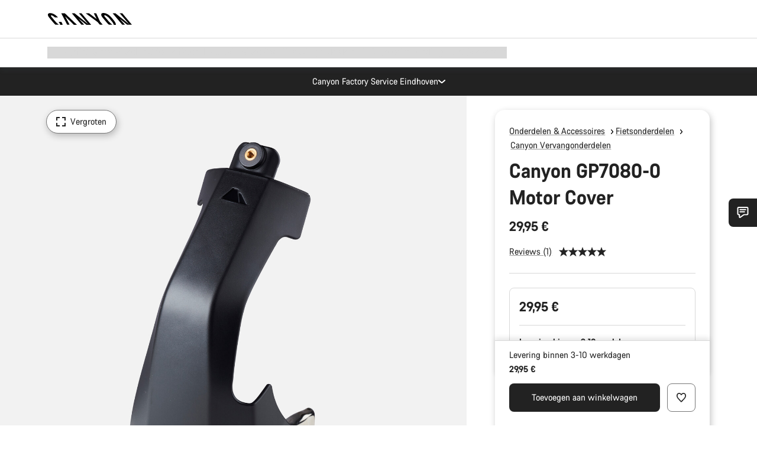

--- FILE ---
content_type: text/html;charset=UTF-8
request_url: https://www.canyon.com/nl-nl/gear/bike-parts/spare-wear-parts/canyon-gp7080-0-motor-cover/10007905.html
body_size: 34349
content:
<!DOCTYPE html><html lang="nl-nl">
<head>
<meta charset="UTF-8">

<meta http-equiv="x-ua-compatible" content="ie=edge">

<meta name="viewport" content="width=device-width, initial-scale=1, minimum-scale=1, maximum-scale=5, user-scalable=yes">
<meta http-equiv="delegate-ch" content="sec-ch-width https://dma.canyon.com; sec-ch-dpr https://dma.canyon.com; sec-ch-viewport-width https://dma.canyon.com;">

    <meta name="apple-itunes-app" content="app-id=6443914990">

    <link rel="manifest" href="/manifest.json" />




<title>
    
        
        
        Canyon GP7080-0 Motor Cover | CANYON NL
    
</title>



    


<link rel="preload" href="/on/demandware.static/Sites-RoW-Site/-/nl_NL/v1768985049846/assets/fonts/CanyonVF.woff2" as="font" type="font/woff2" crossorigin="anonymous" fetchpriority="high"/>




    


    
        <link rel="dns-prefetch" href="https://www.googletagmanager.com" />
        <link rel="preconnect" href="https://www.googletagmanager.com" crossorigin />
    
        <link rel="dns-prefetch" href="https://www.google-analytics.com" />
        <link rel="preconnect" href="https://www.google-analytics.com" crossorigin />
    


    
        <link rel="dns-prefetch" href="https://widget.trustpilot.com" />
    
        <link rel="dns-prefetch" href="https://cdn.cquotient.com" />
    
        <link rel="dns-prefetch" href="https://p.cquotient.com" />
    
        <link rel="dns-prefetch" href="https://static.hotjar.com" />
    
        <link rel="dns-prefetch" href="https://script.hotjar.com" />
    
        <link rel="dns-prefetch" href="https://connect.facebook.net" />
    
        <link rel="dns-prefetch" href="https://s.pinimg.com" />
    
        <link rel="dns-prefetch" href="https://www.googleadservices.com" />
    
        <link rel="dns-prefetch" href="https://googleads.g.doubleclick.net" />
    
        <link rel="dns-prefetch" href="https://service.force.com" />
    






    


    
        
        
    
        
        
            <link rel="preload" media="(min-width: 1921px)" href="https://www.canyon.com/dw/image/v2/BCML_PRD/on/demandware.static/-/Sites-canyon-master/default/dwfba698fe/images/full/10007905/2021/10007905.jpg?sw=1300&sfrm=png&q=90&bgcolor=F2F2F2" as="image" />
        
    
        
        
            <link rel="preload" media="(min-width: 1440px) and (max-width: 1920px)" href="https://www.canyon.com/dw/image/v2/BCML_PRD/on/demandware.static/-/Sites-canyon-master/default/dwfba698fe/images/full/10007905/2021/10007905.jpg?sw=1300&sfrm=png&q=90&bgcolor=F2F2F2" as="image" />
        
    
        
        
            <link rel="preload" media="(min-width: 1200px) and (max-width: 1439px)" href="https://www.canyon.com/dw/image/v2/BCML_PRD/on/demandware.static/-/Sites-canyon-master/default/dwfba698fe/images/full/10007905/2021/10007905.jpg?sw=1300&sfrm=png&q=90&bgcolor=F2F2F2" as="image" />
        
    
        
        
            <link rel="preload" media="(min-width: 992px) and (max-width: 1199px)" href="https://www.canyon.com/dw/image/v2/BCML_PRD/on/demandware.static/-/Sites-canyon-master/default/dwfba698fe/images/full/10007905/2021/10007905.jpg?sw=1100&sfrm=png&q=90&bgcolor=F2F2F2" as="image" />
        
    
        
        
            <link rel="preload" media="(min-width: 768px) and (max-width: 991px)" href="https://www.canyon.com/dw/image/v2/BCML_PRD/on/demandware.static/-/Sites-canyon-master/default/dwfba698fe/images/full/10007905/2021/10007905.jpg?sw=991&sfrm=png&q=90&bgcolor=F2F2F2" as="image" />
        
    
        
        
            <link rel="preload" media="(min-width: 544px) and (max-width: 767px)" href="https://www.canyon.com/dw/image/v2/BCML_PRD/on/demandware.static/-/Sites-canyon-master/default/dwfba698fe/images/full/10007905/2021/10007905.jpg?sw=767&sfrm=png&q=90&bgcolor=F2F2F2" as="image" />
        
    
        
        
            <link rel="preload" media="(max-width: 543px)" href="https://www.canyon.com/dw/image/v2/BCML_PRD/on/demandware.static/-/Sites-canyon-master/default/dwfba698fe/images/full/10007905/2021/10007905.jpg?sw=750&sfrm=png&q=90&bgcolor=F2F2F2" as="image" />
        
    







<link rel="icon" type="image/png" href="/on/demandware.static/Sites-RoW-Site/-/default/dw59b9e649/images/favicon-196x196.png" sizes="196x196" />
<link rel="icon" type="image/png" href="/on/demandware.static/Sites-RoW-Site/-/default/dwb35390c3/images/favicon-96x96.png" sizes="96x96" />
<link rel="icon" type="image/png" href="/on/demandware.static/Sites-RoW-Site/-/default/dwc42ea0d7/images/favicon-32x32.png" sizes="32x32" />
<link rel="icon" type="image/png" href="/on/demandware.static/Sites-RoW-Site/-/default/dw8b2b9fc4/images/favicon-16x16.png" sizes="16x16" />
<link rel="icon" type="image/png" href="/on/demandware.static/Sites-RoW-Site/-/default/dwd7afaec3/images/favicon-128.png" sizes="128x128" />
<link href="/on/demandware.static/Sites-RoW-Site/-/default/dwe4d135bb/images/favicon.ico" rel="shortcut icon" />





<link href="/on/demandware.static/Sites-RoW-Site/-/default/dw617b66f1/images/appicons/apple-icon.png" rel="apple-touch-icon" />
<link href="/on/demandware.static/Sites-RoW-Site/-/default/dwdf729afc/images/appicons/apple-icon-180x180.png" rel="apple-touch-icon" sizes="180x180" />
<link href="/on/demandware.static/Sites-RoW-Site/-/default/dw2eb5e320/images/appicons/apple-icon-152x152.png" rel="apple-touch-icon" sizes="152x152" />
<link href="/on/demandware.static/Sites-RoW-Site/-/default/dwf9fa603e/images/appicons/apple-icon-144x144.png" rel="apple-touch-icon" sizes="144x144" />
<link href="/on/demandware.static/Sites-RoW-Site/-/default/dw8b2a5cf4/images/appicons/apple-icon-120x120.png" rel="apple-touch-icon" sizes="120x120" />
<link href="/on/demandware.static/Sites-RoW-Site/-/default/dw549696e7/images/appicons/apple-icon-114x114.png" rel="apple-touch-icon" sizes="114x114" />
<link href="/on/demandware.static/Sites-RoW-Site/-/default/dwc9ff87c1/images/appicons/apple-icon-76x76.png" rel="apple-touch-icon" sizes="76x76" />
<link href="/on/demandware.static/Sites-RoW-Site/-/default/dwd4113aac/images/appicons/apple-icon-72x72.png" rel="apple-touch-icon" sizes="72x72" />
<link href="/on/demandware.static/Sites-RoW-Site/-/default/dw786438fe/images/appicons/apple-icon-60x60.png" rel="apple-touch-icon" sizes="60x60" />
<link href="/on/demandware.static/Sites-RoW-Site/-/default/dw987888c2/images/appicons/apple-icon-57x57.png" rel="apple-touch-icon" sizes="57x57" />



<link href="/on/demandware.static/Sites-RoW-Site/-/default/dwd3c399e8/images/appicons/android-icon-192x192.png" rel="icon" sizes="192x192" />
<link href="/on/demandware.static/Sites-RoW-Site/-/default/dw6761e88b/images/appicons/android-icon-144x144.png" rel="icon" sizes="144x144" />
<link href="/on/demandware.static/Sites-RoW-Site/-/default/dw35d3a378/images/appicons/android-icon-96x96.png" rel="icon" sizes="96x96" />
<link href="/on/demandware.static/Sites-RoW-Site/-/default/dw957e98c9/images/appicons/android-icon-72x72.png" rel="icon" sizes="72x72" />
<link href="/on/demandware.static/Sites-RoW-Site/-/default/dw13a7e648/images/appicons/android-icon-48x48.png" rel="icon" sizes="48x48" />
<link href="/on/demandware.static/Sites-RoW-Site/-/default/dw6fd07a68/images/appicons/android-icon-36x36.png" rel="icon" sizes="36x36" />


<meta name="msapplication-TileColor" content="#ffffff">
<meta name="msapplication-TileImage" content="/on/demandware.static/Sites-RoW-Site/-/default/dw5e17fc12/images/appicons/ms-icon-144x144.png">
<meta name="msapplication-config" content="/on/demandware.static/Sites-RoW-Site/-/default/dw5214a2c7/browserconfig.xml" />







<meta name="theme-color" content="#333333">





<link rel="stylesheet" href="/on/demandware.static/Sites-RoW-Site/-/nl_NL/v1768985049846/css/sharedStyle.css" fetchpriority="high" />




<link rel="stylesheet" href="/on/demandware.static/Sites-RoW-Site/-/nl_NL/v1768985049846/css/pageProductDetailStyle.css" fetchpriority="high" />






    


    



    <link rel="canonical" href="https://www.canyon.com/nl-nl/gear/bike-parts/spare-wear-parts/canyon-gp7080-0-motor-cover/10007905.html"/>








<meta name="robots" content="max-snippet:160, max-image-preview:large" />




    


    



    
        <link rel="alternate" hreflang="de-AT" href="https://www.canyon.com/de-at/fahrradzubehoer/fahrradteile/canyon-ersatzteile/canyon-gp7080-01-abdeckung-motor/10007905.html">
    
        <link rel="alternate" hreflang="en-AT" href="https://www.canyon.com/en-at/gear/bike-parts/spare-wear-parts/canyon-gp7080-0-motor-cover/10007905.html">
    
        <link rel="alternate" hreflang="en-AU" href="https://www.canyon.com/en-au/gear/bike-parts/spare-wear-parts/canyon-gp7080-0-motor-cover/10007905.html">
    
        <link rel="alternate" hreflang="nl-BE" href="https://www.canyon.com/nl-be/gear/bike-parts/spare-wear-parts/canyon-gp7080-0-motor-cover/10007905.html">
    
        <link rel="alternate" hreflang="en-BE" href="https://www.canyon.com/en-be/gear/bike-parts/spare-wear-parts/canyon-gp7080-0-motor-cover/10007905.html">
    
        <link rel="alternate" hreflang="fr-BE" href="https://www.canyon.com/fr-be/accessoires-velo/composants/pieces-rechange/canyon-gp7080-0-motor-cover/10007905.html">
    
        <link rel="alternate" hreflang="en-BG" href="https://www.canyon.com/en-bg/gear/bike-parts/spare-wear-parts/canyon-gp7080-0-motor-cover/10007905.html">
    
        <link rel="alternate" hreflang="en-CA" href="https://www.canyon.com/en-ca/gear/bike-parts/spare-wear-parts/canyon-gp7080-0-motor-cover/10007905.html">
    
        <link rel="alternate" hreflang="fr-CA" href="https://www.canyon.com/fr-ca/accessoires-velo/composants/pieces-rechange/canyon-gp7080-0-motor-cover/10007905.html">
    
        <link rel="alternate" hreflang="de-CH" href="https://www.canyon.com/de-ch/fahrradzubehoer/fahrradteile/canyon-ersatzteile/canyon-gp7080-01-abdeckung-motor/10007905.html">
    
        <link rel="alternate" hreflang="fr-CH" href="https://www.canyon.com/fr-ch/accessoires-velo/composants/pieces-rechange/canyon-gp7080-0-motor-cover/10007905.html">
    
        <link rel="alternate" hreflang="it-CH" href="https://www.canyon.com/it-ch/accessori-biciclette/componenti/ricambi-canyon/canyon-gp7080-0-motor-cover/10007905.html">
    
        <link rel="alternate" hreflang="en-CH" href="https://www.canyon.com/en-ch/gear/bike-parts/spare-wear-parts/canyon-gp7080-0-motor-cover/10007905.html">
    
        <link rel="alternate" hreflang="en-CY" href="https://www.canyon.com/en-cy/gear/bike-parts/spare-wear-parts/canyon-gp7080-0-motor-cover/10007905.html">
    
        <link rel="alternate" hreflang="cs-CZ" href="https://www.canyon.com/cs-cz/gear/bike-parts/spare-wear-parts/canyon-gp7080-0-motor-cover/10007905.html">
    
        <link rel="alternate" hreflang="en-CZ" href="https://www.canyon.com/en-cz/gear/bike-parts/spare-wear-parts/canyon-gp7080-0-motor-cover/10007905.html">
    
        <link rel="alternate" hreflang="de-DE" href="https://www.canyon.com/de-de/fahrradzubehoer/fahrradteile/canyon-ersatzteile/canyon-gp7080-01-abdeckung-motor/10007905.html">
    
        <link rel="alternate" hreflang="en-DE" href="https://www.canyon.com/en-de/gear/bike-parts/spare-wear-parts/canyon-gp7080-0-motor-cover/10007905.html">
    
        <link rel="alternate" hreflang="da-DK" href="https://www.canyon.com/da-dk/udstyr/cykeldele/reservedele/canyon-gp7080-0-motor-cover/10007905.html">
    
        <link rel="alternate" hreflang="en-DK" href="https://www.canyon.com/en-dk/gear/bike-parts/spare-wear-parts/canyon-gp7080-0-motor-cover/10007905.html">
    
        <link rel="alternate" hreflang="en-EE" href="https://www.canyon.com/en-ee/gear/bike-parts/spare-wear-parts/canyon-gp7080-0-motor-cover/10007905.html">
    
        <link rel="alternate" hreflang="es-ES" href="https://www.canyon.com/es-es/accesorios-bicicleta/componentes/requestos-piezas/canyon-gp7080-0-motor-cover/10007905.html">
    
        <link rel="alternate" hreflang="en-ES" href="https://www.canyon.com/en-es/gear/bike-parts/spare-wear-parts/canyon-gp7080-0-motor-cover/10007905.html">
    
        <link rel="alternate" hreflang="fi-FI" href="https://www.canyon.com/fi-fi/pyorailytarvikkeet/pyoran-komponentit/kulutusosat/canyon-gp7080-0-motor-cover/10007905.html">
    
        <link rel="alternate" hreflang="en-FI" href="https://www.canyon.com/en-fi/gear/bike-parts/spare-wear-parts/canyon-gp7080-0-motor-cover/10007905.html">
    
        <link rel="alternate" hreflang="fr-FR" href="https://www.canyon.com/fr-fr/accessoires-velo/composants/pieces-rechange/canyon-gp7080-0-motor-cover/10007905.html">
    
        <link rel="alternate" hreflang="en-FR" href="https://www.canyon.com/en-fr/gear/bike-parts/spare-wear-parts/canyon-gp7080-0-motor-cover/10007905.html">
    
        <link rel="alternate" hreflang="en-GB" href="https://www.canyon.com/en-gb/gear/bike-parts/spare-wear-parts/canyon-gp7080-0-motor-cover/10007905.html">
    
        <link rel="alternate" hreflang="en-GR" href="https://www.canyon.com/en-gr/gear/bike-parts/spare-wear-parts/canyon-gp7080-0-motor-cover/10007905.html">
    
        <link rel="alternate" hreflang="en-HR" href="https://www.canyon.com/en-hr/gear/bike-parts/spare-wear-parts/canyon-gp7080-0-motor-cover/10007905.html">
    
        <link rel="alternate" hreflang="en-HU" href="https://www.canyon.com/en-hu/gear/bike-parts/spare-wear-parts/canyon-gp7080-0-motor-cover/10007905.html">
    
        <link rel="alternate" hreflang="en-IE" href="https://www.canyon.com/en-ie/gear/bike-parts/spare-wear-parts/canyon-gp7080-0-motor-cover/10007905.html">
    
        <link rel="alternate" hreflang="it-IT" href="https://www.canyon.com/it-it/accessori-biciclette/componenti/ricambi-canyon/canyon-gp7080-0-motor-cover/10007905.html">
    
        <link rel="alternate" hreflang="en-IT" href="https://www.canyon.com/en-it/gear/bike-parts/spare-wear-parts/canyon-gp7080-0-motor-cover/10007905.html">
    
        <link rel="alternate" hreflang="ja-JP" href="https://www.canyon.com/ja-jp/gear/bike-parts/spare-wear-parts/canyon-gp7080-0-motor-cover/10007905.html">
    
        <link rel="alternate" hreflang="en-JP" href="https://www.canyon.com/en-jp/gear/bike-parts/spare-wear-parts/canyon-gp7080-0-motor-cover/10007905.html">
    
        <link rel="alternate" hreflang="ko-KR" href="https://www.canyon.com/ko-kr/gear/bike-parts/spare-wear-parts/canyon-gp7080-0-motor-cover/10007905.html">
    
        <link rel="alternate" hreflang="en-KR" href="https://www.canyon.com/en-kr/gear/bike-parts/spare-wear-parts/canyon-gp7080-0-motor-cover/10007905.html">
    
        <link rel="alternate" hreflang="en-LT" href="https://www.canyon.com/en-lt/gear/bike-parts/spare-wear-parts/canyon-gp7080-0-motor-cover/10007905.html">
    
        <link rel="alternate" hreflang="fr-LU" href="https://www.canyon.com/fr-lu/accessoires-velo/composants/pieces-rechange/canyon-gp7080-0-motor-cover/10007905.html">
    
        <link rel="alternate" hreflang="en-LU" href="https://www.canyon.com/en-lu/gear/bike-parts/spare-wear-parts/canyon-gp7080-0-motor-cover/10007905.html">
    
        <link rel="alternate" hreflang="de-LU" href="https://www.canyon.com/de-lu/fahrradzubehoer/fahrradteile/canyon-ersatzteile/canyon-gp7080-01-abdeckung-motor/10007905.html">
    
        <link rel="alternate" hreflang="en-LV" href="https://www.canyon.com/en-lv/gear/bike-parts/spare-wear-parts/canyon-gp7080-0-motor-cover/10007905.html">
    
        <link rel="alternate" hreflang="en-MT" href="https://www.canyon.com/en-mt/gear/bike-parts/spare-wear-parts/canyon-gp7080-0-motor-cover/10007905.html">
    
        <link rel="alternate" hreflang="nl-NL" href="https://www.canyon.com/nl-nl/gear/bike-parts/spare-wear-parts/canyon-gp7080-0-motor-cover/10007905.html">
    
        <link rel="alternate" hreflang="en-NL" href="https://www.canyon.com/en-nl/gear/bike-parts/spare-wear-parts/canyon-gp7080-0-motor-cover/10007905.html">
    
        <link rel="alternate" hreflang="no-NO" href="https://www.canyon.com/no-no/sykkeltilbehor/sykkeldeler/spare-wear-parts/canyon-gp7080-0-motor-cover/10007905.html">
    
        <link rel="alternate" hreflang="en-NO" href="https://www.canyon.com/en-no/gear/bike-parts/spare-wear-parts/canyon-gp7080-0-motor-cover/10007905.html">
    
        <link rel="alternate" hreflang="en-NZ" href="https://www.canyon.com/en-nz/gear/bike-parts/spare-wear-parts/canyon-gp7080-0-motor-cover/10007905.html">
    
        <link rel="alternate" hreflang="pl-PL" href="https://www.canyon.com/pl-pl/gear/bike-parts/spare-wear-parts/canyon-gp7080-0-motor-cover/10007905.html">
    
        <link rel="alternate" hreflang="en-PL" href="https://www.canyon.com/en-pl/gear/bike-parts/spare-wear-parts/canyon-gp7080-0-motor-cover/10007905.html">
    
        <link rel="alternate" hreflang="pt-PT" href="https://www.canyon.com/pt-pt/gear/bike-parts/spare-wear-parts/canyon-gp7080-0-motor-cover/10007905.html">
    
        <link rel="alternate" hreflang="en-PT" href="https://www.canyon.com/en-pt/gear/bike-parts/spare-wear-parts/canyon-gp7080-0-motor-cover/10007905.html">
    
        <link rel="alternate" hreflang="en-RO" href="https://www.canyon.com/en-ro/gear/bike-parts/spare-wear-parts/canyon-gp7080-0-motor-cover/10007905.html">
    
        <link rel="alternate" hreflang="sv-SE" href="https://www.canyon.com/sv-se/cykeltillbehoer/delar/reserv-slitdelar/canyon-gp7080-0-motor-cover/10007905.html">
    
        <link rel="alternate" hreflang="en-SE" href="https://www.canyon.com/en-se/gear/bike-parts/spare-wear-parts/canyon-gp7080-0-motor-cover/10007905.html">
    
        <link rel="alternate" hreflang="en-SI" href="https://www.canyon.com/en-si/gear/bike-parts/spare-wear-parts/canyon-gp7080-0-motor-cover/10007905.html">
    
        <link rel="alternate" hreflang="cs-SK" href="https://www.canyon.com/cs-sk/gear/bike-parts/spare-wear-parts/canyon-gp7080-0-motor-cover/10007905.html">
    
        <link rel="alternate" hreflang="en-SK" href="https://www.canyon.com/en-sk/gear/bike-parts/spare-wear-parts/canyon-gp7080-0-motor-cover/10007905.html">
    
        <link rel="alternate" hreflang="en-US" href="https://www.canyon.com/en-us/gear/components/spare-wear-parts/canyon-gp7080-0-motor-cover/10007905.html">
    







    
    
        
    






    <meta property="og:url" content="https://www.canyon.com/nl-nl/gear/bike-parts/spare-wear-parts/canyon-gp7080-0-motor-cover/10007905.html" />
    <meta property="og:type" content="product" />
    <meta property="og:title" content="Canyon GP7080-0 Motor Cover"/>
    <meta property="og:description" content="Gebruik het serienummer van je fiets of het artikelnummer om de juiste onderdelen voor jouw fiets te vinden." />
    <meta property="og:app_id" content="" />
    
        <meta property="og:image" content="https://www.canyon.com/dw/image/v2/BCML_PRD/on/demandware.static/-/Sites-canyon-master/default/dwfba698fe/images/full/10007905/2021/10007905.png?sw=1064&amp;sh=599&amp;sm=fit&amp;sfrm=png" />
    





    



    <meta name="twitter:card" content="summary_large_image" />
    <meta name="twitter:site" content="@CANYON" />






    <meta name="description" content="Gebruik het serienummer van je fiets of het artikelnummer om de juiste onderdelen voor jouw fiets te vinden."/>



    <meta name="google-site-verification" content="5xYcWWvJizN8AQxIAEcvmNqOaMMi4VJEv0G5x6MZ6Dw" />






    <script type="application/ld+json">

        
            {
            "@context": "https://schema.org",
            "@type": "Organization",
            "name": "Canyon",
            "url": "https://www.canyon.com/",
            "logo": "https://www.canyon.com/on/demandware.static/Sites-RoW-Site/-/default/images/seo/logo.png",
            "contactPoint":[{
                "@type": "ContactPoint",
                "telephone": "+4926194903000",
                "contactType": "Customer service",
                "areaServed":["DE","AT"]},
                {"@type": "ContactPoint",
                "telephone": "+442085496001" ,
                "contactType": "Customer service",
                "areaServed":["GB"]},
                {"@type": "ContactPoint",
                "telephone": "+41435881100" ,
                "contactType": "Customer service",
                "areaServed":["CH"]},
                {"@type": "ContactPoint",
                "telephone": "+815037868496" ,
                "contactType": "Customer service",
                "areaServed":["JP"]},
                {"@type": "ContactPoint",
                "telephone": "+358401802620" ,
                "contactType": "Customer service",
                "areaServed":["FI"]},
                {"@type": "ContactPoint",
                "telephone": "+39045515527" ,
                "contactType": "Customer service",
                "areaServed":["IT"]},
                {"@type": "ContactPoint",
                "telephone": "+3216980399" ,
                "contactType": "Customer service",
                "areaServed":["BE"]},
                {"@type": "ContactPoint",
                "telephone": "+48914226966" ,
                "contactType": "Customer service",
                "areaServed":["PL"]},
                {"@type": "ContactPoint",
                "telephone": "+420226259001" ,
                "contactType": "Customer service",
                "areaServed":["CZ"]},
                {"@type": "ContactPoint",
                "telephone": "+421220510450" ,
                "contactType": "Customer service",
                "areaServed":["SK"]},
                {"@type": "ContactPoint",
                "telephone": "+611300712003" ,
                "contactType": "Customer service",
                "areaServed":["AU"]},
                {"@type": "ContactPoint",
                "telephone": "+61397711607" ,
                "contactType": "Customer service",
                "areaServed":["NZ"]},
                {"@type": "ContactPoint",
                "telephone": "+82316982577" ,
                "contactType": "Customer service",
                "areaServed":["KO"]},
                {"@type": "ContactPoint",
                "telephone": "+31408080485" ,
                "contactType": "Customer service",
                "areaServed":["NL"]},{"@type": "ContactPoint",
                "telephone": "+34910470740" ,
                "contactType": "Customer service",
                "areaServed":["ES"]},
                {"@type": "ContactPoint",
                "telephone": "+34911239440" ,
                "contactType": "Customer service",
                "areaServed":["PT"]},
                {"@type": "ContactPoint",
                "telephone": "+33890710132" ,
                "contactType": "Customer service",
                "areaServed":["FR"]},
                {"@type": "ContactPoint",
                "telephone": "+4570204011" ,
                "contactType": "Customer service",
                "areaServed":["DK"]},
                {"@type": "ContactPoint",
                "telephone": "+46868441440" ,
                "contactType": "Customer service",
                "areaServed":["SV"]},
                {"@type": "ContactPoint",
                "telephone": "+4745404140" ,
                "contactType": "Customer service",
                "areaServed":["NO"]},
                {"@type": "ContactPoint",
                "telephone": "+27212050073" ,
                "contactType": "Customer service",
                "areaServed":["ZA"]},
                {"@type": "ContactPoint",
                "telephone": "+6531634999" ,
                "contactType": "Customer service",
                "areaServed":["SG"]},
                {"@type": "ContactPoint",
                "telephone": "+4926194903000" ,
                "contactType": "Customer service"
                }],
                
            "sameAs": [
                "http://www.wikidata.org/entity/Q318730",
                "https://www.youtube.com/@CanyonBicycles",
                "https://www.linkedin.com/company/canyon-bicycles-gmbh/",
                "https://www.facebook.com/canyon/",
                "https://twitter.com/canyon_bikes",
                "https://www.instagram.com/canyon/",
                "https://www.strava.com/clubs/3812",
                "https://www.tiktok.com/@canyon_bicycles"
                ]
 }
        
    </script>





    


<script src="https://canyon.app.baqend.com/v1/speedkit/install.js?d=production" async crossorigin="anonymous"></script>






<meta name="format-detection" content="telephone=no" />



    



    





<meta name="js-gtm-initial-meta-groups" content="" data-gtm="[{&quot;event&quot;:&quot;initial-meta-groups&quot;,&quot;CGroup1&quot;:&quot;Parts &amp; Accessories&quot;,&quot;CGroup2&quot;:&quot;Bike Parts&quot;,&quot;CGroup3&quot;:&quot;Spare &amp; Wear Parts finder&quot;,&quot;CGroup4&quot;:&quot;&quot;,&quot;CGroup5&quot;:&quot;Canyon GP7080-0 Motor Cover&quot;}]" />


    





<meta name="js-gtm-initial-meta" content=""
data-gtm="[{&quot;event&quot;:&quot;initial-meta&quot;,&quot;Country&quot;:&quot;NL&quot;,&quot;Language&quot;:&quot;nl&quot;,&quot;PageType&quot;:&quot;catalog&quot;,&quot;SubPageType&quot;:&quot;productDetail&quot;,&quot;PageID&quot;:&quot;product &gt; 10007905&quot;,&quot;LoggedIn&quot;:&quot;false&quot;,&quot;crmId&quot;:&quot;&quot;,&quot;ABTesting&quot;:&quot;false&quot;,&quot;ABTestGroup&quot;:&quot;unknown&quot;,&quot;release&quot;:&quot;25.11.14&quot;,&quot;deviceType&quot;:&quot;webshop&quot;,&quot;viewMode&quot;:&quot;browser&quot;}]"
data-gtm-model="{&quot;enabled&quot;:true,&quot;dataLayer&quot;:[{&quot;event&quot;:&quot;initial-meta&quot;,&quot;Country&quot;:&quot;NL&quot;,&quot;Language&quot;:&quot;nl&quot;,&quot;PageType&quot;:&quot;catalog&quot;,&quot;SubPageType&quot;:&quot;productDetail&quot;,&quot;PageID&quot;:&quot;product &gt; 10007905&quot;,&quot;LoggedIn&quot;:&quot;false&quot;,&quot;crmId&quot;:&quot;&quot;,&quot;ABTesting&quot;:&quot;false&quot;,&quot;ABTestGroup&quot;:&quot;unknown&quot;,&quot;release&quot;:&quot;25.11.14&quot;,&quot;deviceType&quot;:&quot;webshop&quot;,&quot;viewMode&quot;:&quot;browser&quot;}],&quot;containerID&quot;:&quot;&quot;,&quot;internalHostRegex&quot;:&quot;^[\\w\\W]*.canyon.com[\\w\\W]*$&quot;,&quot;linkFileExtensions&quot;:[],&quot;internalContainerID&quot;:&quot;GTM-M2JG57Z&quot;,&quot;internalContainerURL&quot;:&quot;https://svr.canyon.com/gtm.js&quot;}"
data-gtm-parameters=""
data-gtm-viewmode=""
data-gtm-devicetype="">

<meta name="js-gtm-session-events" content=""
data-gtm="[]">

<script>
if (window.location === window.parent.location) {
window.dataLayer = window.dataLayer || [];
window.gtmInternalHostRegex = "^[\\w\\W]*.canyon.com[\\w\\W]*$";
window.gtmLinkFileExtensions = [];
}
</script>








<script type="text/javascript">//<!--
/* <![CDATA[ (head-active_data.js) */
var dw = (window.dw || {});
dw.ac = {
    _analytics: null,
    _events: [],
    _category: "",
    _searchData: "",
    _anact: "",
    _anact_nohit_tag: "",
    _analytics_enabled: "true",
    _timeZone: "Europe/Berlin",
    _capture: function(configs) {
        if (Object.prototype.toString.call(configs) === "[object Array]") {
            configs.forEach(captureObject);
            return;
        }
        dw.ac._events.push(configs);
    },
	capture: function() { 
		dw.ac._capture(arguments);
		// send to CQ as well:
		if (window.CQuotient) {
			window.CQuotient.trackEventsFromAC(arguments);
		}
	},
    EV_PRD_SEARCHHIT: "searchhit",
    EV_PRD_DETAIL: "detail",
    EV_PRD_RECOMMENDATION: "recommendation",
    EV_PRD_SETPRODUCT: "setproduct",
    applyContext: function(context) {
        if (typeof context === "object" && context.hasOwnProperty("category")) {
        	dw.ac._category = context.category;
        }
        if (typeof context === "object" && context.hasOwnProperty("searchData")) {
        	dw.ac._searchData = context.searchData;
        }
    },
    setDWAnalytics: function(analytics) {
        dw.ac._analytics = analytics;
    },
    eventsIsEmpty: function() {
        return 0 == dw.ac._events.length;
    }
};
/* ]]> */
// -->
</script>
<script type="text/javascript">//<!--
/* <![CDATA[ (head-cquotient.js) */
var CQuotient = window.CQuotient = {};
CQuotient.clientId = 'bcml-RoW';
CQuotient.realm = 'BCML';
CQuotient.siteId = 'RoW';
CQuotient.instanceType = 'prd';
CQuotient.locale = 'nl_NL';
CQuotient.fbPixelId = '__UNKNOWN__';
CQuotient.activities = [];
CQuotient.cqcid='';
CQuotient.cquid='';
CQuotient.cqeid='';
CQuotient.cqlid='';
CQuotient.apiHost='api.cquotient.com';
/* Turn this on to test against Staging Einstein */
/* CQuotient.useTest= true; */
CQuotient.useTest = ('true' === 'false');
CQuotient.initFromCookies = function () {
	var ca = document.cookie.split(';');
	for(var i=0;i < ca.length;i++) {
	  var c = ca[i];
	  while (c.charAt(0)==' ') c = c.substring(1,c.length);
	  if (c.indexOf('cqcid=') == 0) {
		CQuotient.cqcid=c.substring('cqcid='.length,c.length);
	  } else if (c.indexOf('cquid=') == 0) {
		  var value = c.substring('cquid='.length,c.length);
		  if (value) {
		  	var split_value = value.split("|", 3);
		  	if (split_value.length > 0) {
			  CQuotient.cquid=split_value[0];
		  	}
		  	if (split_value.length > 1) {
			  CQuotient.cqeid=split_value[1];
		  	}
		  	if (split_value.length > 2) {
			  CQuotient.cqlid=split_value[2];
		  	}
		  }
	  }
	}
}
CQuotient.getCQCookieId = function () {
	if(window.CQuotient.cqcid == '')
		window.CQuotient.initFromCookies();
	return window.CQuotient.cqcid;
};
CQuotient.getCQUserId = function () {
	if(window.CQuotient.cquid == '')
		window.CQuotient.initFromCookies();
	return window.CQuotient.cquid;
};
CQuotient.getCQHashedEmail = function () {
	if(window.CQuotient.cqeid == '')
		window.CQuotient.initFromCookies();
	return window.CQuotient.cqeid;
};
CQuotient.getCQHashedLogin = function () {
	if(window.CQuotient.cqlid == '')
		window.CQuotient.initFromCookies();
	return window.CQuotient.cqlid;
};
CQuotient.trackEventsFromAC = function (/* Object or Array */ events) {
try {
	if (Object.prototype.toString.call(events) === "[object Array]") {
		events.forEach(_trackASingleCQEvent);
	} else {
		CQuotient._trackASingleCQEvent(events);
	}
} catch(err) {}
};
CQuotient._trackASingleCQEvent = function ( /* Object */ event) {
	if (event && event.id) {
		if (event.type === dw.ac.EV_PRD_DETAIL) {
			CQuotient.trackViewProduct( {id:'', alt_id: event.id, type: 'raw_sku'} );
		} // not handling the other dw.ac.* events currently
	}
};
CQuotient.trackViewProduct = function(/* Object */ cqParamData){
	var cq_params = {};
	cq_params.cookieId = CQuotient.getCQCookieId();
	cq_params.userId = CQuotient.getCQUserId();
	cq_params.emailId = CQuotient.getCQHashedEmail();
	cq_params.loginId = CQuotient.getCQHashedLogin();
	cq_params.product = cqParamData.product;
	cq_params.realm = cqParamData.realm;
	cq_params.siteId = cqParamData.siteId;
	cq_params.instanceType = cqParamData.instanceType;
	cq_params.locale = CQuotient.locale;
	
	if(CQuotient.sendActivity) {
		CQuotient.sendActivity(CQuotient.clientId, 'viewProduct', cq_params);
	} else {
		CQuotient.activities.push({activityType: 'viewProduct', parameters: cq_params});
	}
};
/* ]]> */
// -->
</script>

</head>
<body id="js-body" class="page  js-page page--ptCatalog page--sptProductDetail ">








<noscript>
<iframe src="https://svr.canyon.com/ns.html?id=GTM-M2JG57Z"
height="0" width="0" style="display:none;visibility:hidden">
</iframe>
</noscript>


<div id="app" class="app" data-action="Product-Show" data-querystring="pid=10007905" >







<div class="u-hide js-moneyPatternDataContainer" data-moneypattern="mfff.fff.fff,dd &euro;" data-removetrailingzeros="true"><!-- empty --></div>



<div class="js-globalMessages"></div>


    






<nav class="header xlt-header js-headerNavigationWrapper js-headerNavigation"
aria-label="header"
data-gtm-settings="{&quot;enabled&quot;:true}"
data-navigation-url="/on/demandware.store/Sites-RoW-Site/nl_NL/Navigation-Header"
data-topbar-url="/on/demandware.store/Sites-RoW-Site/nl_NL/Navigation-HeaderTopBar"
>
<div class="header__inner">
<div class="header__topBar">
<div class="header__topBarContainer">
<div class="header__topBarInner js-topBar">

<div class="headerTopBar__menuTriggerWrapper"></div>
<div class="headerTopBar__logoWrapper">
<a aria-label="Back to home" class="headerTopBar__logo" href="/nl-nl/" title="Canyon" aria-hidden="false" tabindex="0">



    <svg
        
        xmlns:xlink="http://www.w3.org/1999/xlink"
        class="icon icon-logo headerTopBar__logoIcon"
        aria-hidden="false"
        focusable="false"
        
    >
        
            <title>Canyon</title>
        
        
        
            <use xlink:href="/on/demandware.static/Sites-RoW-Site/-/nl_NL/v1768985049846/images/iconsNew.svg#sprite-logo"></use>
        
        
    </svg>


</a>
</div>
<div class="headerTopBar__userMenuWrapper"></div>
</div>
</div>
</div>
<div class="headerNavigationBar headerNavigationBar--preload js-navBarPreload">
<div class="headerNavigationBar__inner">
<div class="headerNavigationBar__preloadItem headerNavigationBar__preloadItem--level1 headerNavigationBar__preloadItem--menu">
<span class="u-visHidden">
Navigatie uitbreiden
</span>



    <svg
        
        xmlns:xlink="http://www.w3.org/1999/xlink"
        class="icon icon-nav headerNavigationBar__menuTriggerIcon"
        aria-hidden="false"
        focusable="false"
        
    >
        
        
        
            <use xlink:href="/on/demandware.static/Sites-RoW-Site/-/nl_NL/v1768985049846/images/iconsNew.svg#sprite-nav"></use>
        
        
    </svg>


</div>




<a class="headerNavigationBar__preloadItem headerNavigationBar__preloadItem--level1" href="/nl-nl/racefietsen/">Racefiets </a>


<a class="headerNavigationBar__preloadItem headerNavigationBar__preloadItem--level2" href="/nl-nl/racefietsen/endurance-racefietsen/">Endurance</a>




<a class="headerNavigationBar__preloadItem headerNavigationBar__preloadItem--level3" href="/nl-nl/racefietsen/endurance-racefietsen/endurace/">Endurace</a>





<a class="headerNavigationBar__preloadItem headerNavigationBar__preloadItem--level4" href="/nl-nl/racefietsen/endurance-racefietsen/endurace/?prefn1=pc_rahmen_modifikation_werkstoff&amp;prefv1=CFR#section-product-grid">Endurace CFR</a>




<a class="headerNavigationBar__preloadItem headerNavigationBar__preloadItem--level4" href="/nl-nl/racefietsen/endurance-racefietsen/endurace/?prefn1=pc_rahmen_modifikation_werkstoff&amp;prefv1=CF%20SLX#section-product-grid">Endurace CF SLX</a>




<a class="headerNavigationBar__preloadItem headerNavigationBar__preloadItem--level4" href="/nl-nl/racefietsen/endurance-racefietsen/endurace/?prefn1=pc_rahmen_modifikation_werkstoff&amp;prefv1=CF#section-product-grid">Endurace CF</a>




<a class="headerNavigationBar__preloadItem headerNavigationBar__preloadItem--level4" href="/nl-nl/racefietsen/endurance-racefietsen/endurace/allroad/endurace-allroad/4164.html">Endurace AllRoad</a>







<a class="headerNavigationBar__preloadItem headerNavigationBar__preloadItem--level2" href="/nl-nl/racefietsen/wielrenfietsen/">Race</a>




<a class="headerNavigationBar__preloadItem headerNavigationBar__preloadItem--level3" href="/nl-nl/racefietsen/wielrenfietsen/ultimate/">Ultimate</a>





<a class="headerNavigationBar__preloadItem headerNavigationBar__preloadItem--level4" href="/nl-nl/racefietsen/wielrenfietsen/ultimate/?prefn1=pc_rahmen_modifikation_werkstoff&amp;prefv1=CFR#section-product-grid">Ultimate CFR</a>




<a class="headerNavigationBar__preloadItem headerNavigationBar__preloadItem--level4" href="/nl-nl/racefietsen/wielrenfietsen/ultimate/?prefn1=pc_rahmen_modifikation_werkstoff&amp;prefv1=CF%20SLX#section-product-grid">Ultimate CF SLX</a>




<a class="headerNavigationBar__preloadItem headerNavigationBar__preloadItem--level4" href="/nl-nl/racefietsen/wielrenfietsen/ultimate/?prefn1=pc_rahmen_modifikation_werkstoff&amp;prefv1=CF%20SL#section-product-grid">Ultimate CF</a>






<a class="headerNavigationBar__preloadItem headerNavigationBar__preloadItem--level3" href="/nl-nl/racefietsen/aero-racefietsen/aeroad/">Aeroad</a>





<a class="headerNavigationBar__preloadItem headerNavigationBar__preloadItem--level4" href="/nl-nl/racefietsen/aero-racefietsen/aeroad/?prefn1=pc_rahmen_modifikation_werkstoff&amp;prefv1=CFR#section-product-grid">Aeroad CFR</a>




<a class="headerNavigationBar__preloadItem headerNavigationBar__preloadItem--level4" href="/nl-nl/racefietsen/aero-racefietsen/aeroad/?prefn1=pc_rahmen_modifikation_werkstoff&amp;prefv1=CF%20SLX#section-product-grid">Aeroad CF SLX</a>







<a class="headerNavigationBar__preloadItem headerNavigationBar__preloadItem--level2" href="/nl-nl/racefietsen/aero-racefietsen/">Aero</a>




<a class="headerNavigationBar__preloadItem headerNavigationBar__preloadItem--level3" href="/nl-nl/racefietsen/aero-racefietsen/aeroad/">Aeroad</a>





<a class="headerNavigationBar__preloadItem headerNavigationBar__preloadItem--level4" href="/nl-nl/racefietsen/aero-racefietsen/aeroad/?prefn1=pc_rahmen_modifikation_werkstoff&amp;prefv1=CFR#section-product-grid">Aeroad CFR</a>




<a class="headerNavigationBar__preloadItem headerNavigationBar__preloadItem--level4" href="/nl-nl/racefietsen/aero-racefietsen/aeroad/?prefn1=pc_rahmen_modifikation_werkstoff&amp;prefv1=CF%20SLX#section-product-grid">Aeroad CF SLX</a>






<a class="headerNavigationBar__preloadItem headerNavigationBar__preloadItem--level3" href="/nl-nl/racefietsen/triathlon-fietsen/speedmax/">Speedmax</a>





<a class="headerNavigationBar__preloadItem headerNavigationBar__preloadItem--level4" href="/nl-nl/racefietsen/triathlon-fietsen/speedmax/?prefn1=pc_rahmen_plattformcode&amp;prefv1=R090-01#section-product-grid">Speedmax CFR TT</a>




<a class="headerNavigationBar__preloadItem headerNavigationBar__preloadItem--level4" href="/nl-nl/racefietsen/triathlon-fietsen/speedmax/?prefn1=pc_rahmen_modifikation_werkstoff&amp;prefv1=CFR#section-product-grid">Speedmax CFR</a>




<a class="headerNavigationBar__preloadItem headerNavigationBar__preloadItem--level4" href="/nl-nl/racefietsen/triathlon-fietsen/speedmax/?prefn1=pc_rahmen_modifikation_werkstoff&amp;prefv1=CF%20SLX#section-product-grid">Speedmax CF SLX</a>




<a class="headerNavigationBar__preloadItem headerNavigationBar__preloadItem--level4" href="/nl-nl/racefietsen/triathlon-fietsen/speedmax/?prefn1=pc_rahmen_modifikation_werkstoff&amp;prefv1=CF#section-product-grid">Speedmax CF</a>







<a class="headerNavigationBar__preloadItem headerNavigationBar__preloadItem--level2" href="/nl-nl/racefietsen/triathlon-fietsen/">Triatlon &amp; TT</a>




<a class="headerNavigationBar__preloadItem headerNavigationBar__preloadItem--level3" href="/nl-nl/racefietsen/triathlon-fietsen/speedmax/">Speedmax</a>





<a class="headerNavigationBar__preloadItem headerNavigationBar__preloadItem--level4" href="/nl-nl/racefietsen/triathlon-fietsen/speedmax/?prefn1=pc_rahmen_plattformcode&amp;prefv1=R090-01#section-product-grid">Speedmax CFR TT</a>




<a class="headerNavigationBar__preloadItem headerNavigationBar__preloadItem--level4" href="/nl-nl/racefietsen/triathlon-fietsen/speedmax/?prefn1=pc_rahmen_modifikation_werkstoff&amp;prefv1=CFR#section-product-grid">Speedmax CFR</a>




<a class="headerNavigationBar__preloadItem headerNavigationBar__preloadItem--level4" href="/nl-nl/racefietsen/triathlon-fietsen/speedmax/?prefn1=pc_rahmen_modifikation_werkstoff&amp;prefv1=CF%20SLX#section-product-grid">Speedmax CF SLX</a>




<a class="headerNavigationBar__preloadItem headerNavigationBar__preloadItem--level4" href="/nl-nl/racefietsen/triathlon-fietsen/speedmax/?prefn1=pc_rahmen_modifikation_werkstoff&amp;prefv1=CF#section-product-grid">Speedmax CF</a>







<a class="headerNavigationBar__preloadItem headerNavigationBar__preloadItem--level2" href="/nl-nl/racefietsen/cyclocross-fietsen/">Cyclocross</a>




<a class="headerNavigationBar__preloadItem headerNavigationBar__preloadItem--level3" href="/nl-nl/racefietsen/cyclocross-fietsen/inflite/">Inflite</a>





<a class="headerNavigationBar__preloadItem headerNavigationBar__preloadItem--level4" href="/nl-nl/racefietsen/cyclocross-fietsen/inflite/?prefn1=pc_rahmen_modifikation_werkstoff&amp;prefv1=CFR#section-product-grid">Inflite CFR</a>




<a class="headerNavigationBar__preloadItem headerNavigationBar__preloadItem--level4" href="/nl-nl/racefietsen/cyclocross-fietsen/inflite/?prefn1=pc_rahmen_modifikation_werkstoff&amp;prefv1=CF%20SLX#section-product-grid">Inflite CF SLX</a>




<a class="headerNavigationBar__preloadItem headerNavigationBar__preloadItem--level4" href="/nl-nl/racefietsen/cyclocross-fietsen/inflite/?prefn1=pc_rahmen_modifikation_werkstoff&amp;prefv1=CF%20SL#section-product-grid">Inflite CF SL</a>







<a class="headerNavigationBar__preloadItem headerNavigationBar__preloadItem--level2" href="/nl-nl/elektrische-fiets/elektrische-racefiets/">E-Wegfietsen</a>




<a class="headerNavigationBar__preloadItem headerNavigationBar__preloadItem--level3" href="/nl-nl/electric-bikes/electric-road-bikes/endurace-on-fly/">Endurace:ONfly</a>





<a class="headerNavigationBar__preloadItem headerNavigationBar__preloadItem--level4" href="/nl-nl/electric-bikes/electric-road-bikes/endurace-on-fly/#section-product-grid">Endurace:ONfly</a>







<a class="headerNavigationBar__preloadItem headerNavigationBar__preloadItem--level2" href="/nl-nl/racefietsen/youth-road-bikes/">Youth Road</a>




<a class="headerNavigationBar__preloadItem headerNavigationBar__preloadItem--level3" href="/nl-nl/racefietsen/youth-road-bikes/road-youth-endurace/endurace-young-hero/4285.html">Endurace Young Hero</a>





<a class="headerNavigationBar__preloadItem headerNavigationBar__preloadItem--level4" href="/nl-nl/racefietsen/youth-road-bikes/road-youth-endurace/endurace-young-hero/4285.html">Endurace Young Hero</a>






<a class="headerNavigationBar__preloadItem headerNavigationBar__preloadItem--level3" href="/nl-nl/racefietsen/wielrenfietsen/ultimate/cf-sl/ultimate-cf-young-hero/4284.html">Ultimate Young Hero</a>





<a class="headerNavigationBar__preloadItem headerNavigationBar__preloadItem--level4" href="/nl-nl/racefietsen/wielrenfietsen/ultimate/cf-sl/ultimate-cf-young-hero/4284.html">Ultimate Young Hero</a>







<a class="headerNavigationBar__preloadItem headerNavigationBar__preloadItem--level2" href="/nl-nl/racefietsen/road-track/speedmax-track/">Baan</a>




<a class="headerNavigationBar__preloadItem headerNavigationBar__preloadItem--level3" href="/nl-nl/racefietsen/road-track/speedmax-track/">Speedmax CFR Track</a>





<a class="headerNavigationBar__preloadItem headerNavigationBar__preloadItem--level4" href="/nl-nl/racefietsen/road-track/speedmax-track/#section-product-grid">Speedmax CFR Track</a>








<a class="headerNavigationBar__preloadItem headerNavigationBar__preloadItem--level1" href="/nl-nl/gravel-fietsen/">Gravelbikes</a>


<a class="headerNavigationBar__preloadItem headerNavigationBar__preloadItem--level2" href="/nl-nl/gravel-fietsen/adventure/">Adventure</a>




<a class="headerNavigationBar__preloadItem headerNavigationBar__preloadItem--level3" href="/nl-nl/gravel-fietsen/adventure/grizl/">Grizl</a>





<a class="headerNavigationBar__preloadItem headerNavigationBar__preloadItem--level4" href="/nl-nl/gravel-fietsen/adventure/grizl/?prefn1=pc_cockpit_cockpittype&amp;prefv1=Escape#section-product-grid">Grizl Escape</a>




<a class="headerNavigationBar__preloadItem headerNavigationBar__preloadItem--level4" href="/nl-nl/gravel-fietsen/adventure/grizl/?prefn1=pc_cockpit_cockpittype&amp;prefv1=OG#section-product-grid">Grizl OG</a>




<a class="headerNavigationBar__preloadItem headerNavigationBar__preloadItem--level4" href="/nl-nl/gravel-fietsen/adventure/grizl/?map_prefn1=pc_werkstoff&amp;map_prefv1=Aluminium%20%28AL%29#section-product-grid">Grizl AL</a>







<a class="headerNavigationBar__preloadItem headerNavigationBar__preloadItem--level2" href="/nl-nl/gravel-fietsen/race/">Performance</a>




<a class="headerNavigationBar__preloadItem headerNavigationBar__preloadItem--level3" href="/nl-nl/gravel-fietsen/race/grail/">Grail</a>





<a class="headerNavigationBar__preloadItem headerNavigationBar__preloadItem--level4" href="/nl-nl/gravel-fietsen/race/grail/?prefn1=pc_rahmen_modifikation_werkstoff&amp;prefv1=CFR#section-product-grid">Grail CFR</a>




<a class="headerNavigationBar__preloadItem headerNavigationBar__preloadItem--level4" href="/nl-nl/gravel-fietsen/race/grail/?prefn1=pc_rahmen_modifikation_werkstoff&amp;prefv1=CF%20SLX#section-product-grid">Grail CF SLX</a>




<a class="headerNavigationBar__preloadItem headerNavigationBar__preloadItem--level4" href="/nl-nl/gravel-fietsen/race/grail/?prefn1=pc_rahmen_modifikation_werkstoff&amp;prefv1=CF%20SL#section-product-grid">Grail CF</a>







<a class="headerNavigationBar__preloadItem headerNavigationBar__preloadItem--level2" href="/nl-nl/elektrische-fiets/elektrische-gravel-fietsen/">E-Gravelfietsen</a>




<a class="headerNavigationBar__preloadItem headerNavigationBar__preloadItem--level3" href="/nl-nl/elektrische-fiets/elektrische-gravel-fietsen/grizl-on/">Grizl:ONfly</a>





<a class="headerNavigationBar__preloadItem headerNavigationBar__preloadItem--level4" href="/nl-nl/elektrische-fiets/elektrische-gravel-fietsen/grizl-on/#section-product-grid">Grizl:ONfly</a>








<a class="headerNavigationBar__preloadItem headerNavigationBar__preloadItem--level1" href="/nl-nl/elektrische-fiets/">Elektrische fietsen</a>


<a class="headerNavigationBar__preloadItem headerNavigationBar__preloadItem--level2" href="/nl-nl/elektrische-fiets/elektrische-mountainbike/">E-Mountainbikes</a>




<a class="headerNavigationBar__preloadItem headerNavigationBar__preloadItem--level3" href="/nl-nl/elektrische-fiets/elektrische-mountainbike/spectral-on/">Spectral:ON</a>





<a class="headerNavigationBar__preloadItem headerNavigationBar__preloadItem--level4" href="/nl-nl/elektrische-fiets/elektrische-mountainbike/spectral-on/spectral-on/">Spectral:ON</a>




<a class="headerNavigationBar__preloadItem headerNavigationBar__preloadItem--level4" href="/nl-nl/elektrische-fiets/elektrische-mountainbike/spectral-on/spectral-on-fly/">Spectral:ONfly</a>






<a class="headerNavigationBar__preloadItem headerNavigationBar__preloadItem--level3" href="/nl-nl/elektrische-fiets/elektrische-mountainbike/neuron-on/">Neuron:ON</a>





<a class="headerNavigationBar__preloadItem headerNavigationBar__preloadItem--level4" href="/nl-nl/electric-bikes/electric-mountain-bikes/neuron-on/al/">Neuron:ON AL</a>




<a class="headerNavigationBar__preloadItem headerNavigationBar__preloadItem--level4" href="/nl-nl/elektrische-fiets/elektrische-mountainbike/neuron-on/neuron-on-fly/">Neuron:ONfly</a>






<a class="headerNavigationBar__preloadItem headerNavigationBar__preloadItem--level3" href="/nl-nl/elektrische-fiets/elektrische-mountainbike/grand-canyon-on/">Grand Canyon:ON</a>





<a class="headerNavigationBar__preloadItem headerNavigationBar__preloadItem--level4" href="/nl-nl/elektrische-fiets/elektrische-mountainbike/grand-canyon-on/#section-product-grid">Grand Canyon:ON</a>






<a class="headerNavigationBar__preloadItem headerNavigationBar__preloadItem--level3" href="/nl-nl/elektrische-fiets/elektrische-mountainbike/torque-on/">Torque:ON</a>





<a class="headerNavigationBar__preloadItem headerNavigationBar__preloadItem--level4" href="/nl-nl/elektrische-fiets/elektrische-mountainbike/torque-on/#section-product-grid">Torque:ON CF</a>






<a class="headerNavigationBar__preloadItem headerNavigationBar__preloadItem--level3" href="/nl-nl/electric-bikes/electric-mountain-bikes/strive-on/">Strive:ON</a>





<a class="headerNavigationBar__preloadItem headerNavigationBar__preloadItem--level4" href="/nl-nl/electric-bikes/electric-mountain-bikes/strive-on/#section-product-grid">Strive:ON CFR</a>







<a class="headerNavigationBar__preloadItem headerNavigationBar__preloadItem--level2" href="/nl-nl/elektrische-fiets/elektrische-racefiets/">E-Wegfietsen</a>




<a class="headerNavigationBar__preloadItem headerNavigationBar__preloadItem--level3" href="/nl-nl/electric-bikes/electric-road-bikes/endurace-on-fly/">Endurace:ONfly</a>





<a class="headerNavigationBar__preloadItem headerNavigationBar__preloadItem--level4" href="/nl-nl/electric-bikes/electric-road-bikes/endurace-on-fly/#section-product-grid">Endurace:ONfly</a>







<a class="headerNavigationBar__preloadItem headerNavigationBar__preloadItem--level2" href="/nl-nl/elektrische-fiets/elektrische-gravel-fietsen/">E-Gravelfietsen</a>




<a class="headerNavigationBar__preloadItem headerNavigationBar__preloadItem--level3" href="/nl-nl/elektrische-fiets/elektrische-gravel-fietsen/grizl-on/">Grizl:ONfly</a>





<a class="headerNavigationBar__preloadItem headerNavigationBar__preloadItem--level4" href="/nl-nl/elektrische-fiets/elektrische-gravel-fietsen/grizl-on/#section-product-grid">Grizl:ONfly</a>







<a class="headerNavigationBar__preloadItem headerNavigationBar__preloadItem--level2" href="/nl-nl/elektrische-fiets/elektrische-trekkingfiets/">E-Trekkingfietsen</a>




<a class="headerNavigationBar__preloadItem headerNavigationBar__preloadItem--level3" href="/nl-nl/elektrische-fiets/elektrische-trekkingfiets/pathlite-on/">Pathlite:ON</a>





<a class="headerNavigationBar__preloadItem headerNavigationBar__preloadItem--level4" href="/nl-nl/elektrische-fiets/elektrische-trekkingfiets/pathlite-on/?prefn1=pc_plattform&amp;prefv1=Pathlite%3AON%20SL#section-product-grid">Pathlite:ONfly</a>




<a class="headerNavigationBar__preloadItem headerNavigationBar__preloadItem--level4" href="/nl-nl/elektrische-fiets/elektrische-trekkingfiets/pathlite-on/?prefn1=pc_plattform&amp;prefv1=Pathlite%3AON%20SUV#section-product-grid">Pathlite:ON SUV</a>







<a class="headerNavigationBar__preloadItem headerNavigationBar__preloadItem--level2" href="/nl-nl/elektrische-fiets/elektrische-stadsfiets/">City E-Bikes</a>




<a class="headerNavigationBar__preloadItem headerNavigationBar__preloadItem--level3" href="/nl-nl/elektrische-fiets/elektrische-stadsfiets/roadlite-on/">Roadlite:ONfly</a>





<a class="headerNavigationBar__preloadItem headerNavigationBar__preloadItem--level4" href="/nl-nl/elektrische-fiets/elektrische-stadsfiets/roadlite-on/#section-product-grid">Roadlite:ONfly</a>






<a class="headerNavigationBar__preloadItem headerNavigationBar__preloadItem--level3" href="/nl-nl/hybride-fietsen/stadsfietsen/citylite/?map_prefn1=pc_ebike&amp;map_prefv1=Yes#section-product-grid">Citylite:ON</a>





<a class="headerNavigationBar__preloadItem headerNavigationBar__preloadItem--level4" href="/nl-nl/elektrische-fiets/elektrische-stadsfiets/citylite-on/?map_prefn1=pc_ebike&amp;map_prefv1=Yes#section-product-grid">Citylite:ON</a>




<a class="headerNavigationBar__preloadItem headerNavigationBar__preloadItem--level4" href="/nl-nl/hybride-fietsen/stadsfietsen/citylite/?map_prefn1=pc_ebike&amp;map_prefv1=No#section-product-grid">Citylite</a>








<a class="headerNavigationBar__preloadItem headerNavigationBar__preloadItem--level1" href="/nl-nl/mountainbikes/">Mountain Bikes</a>


<a class="headerNavigationBar__preloadItem headerNavigationBar__preloadItem--level2" href="/nl-nl/mountainbikes/trail-bikes/">Trail</a>




<a class="headerNavigationBar__preloadItem headerNavigationBar__preloadItem--level3" href="/nl-nl/mountainbikes/trail-bikes/grand-canyon/">Grand Canyon</a>





<a class="headerNavigationBar__preloadItem headerNavigationBar__preloadItem--level4" href="/nl-nl/mountainbikes/trail-bikes/grand-canyon/?prefn1=pc_familie&amp;prefv1=Grand%20Canyon#section-product-grid">Grand Canyon</a>




<a class="headerNavigationBar__preloadItem headerNavigationBar__preloadItem--level4" href="/nl-nl/elektrische-fiets/elektrische-mountainbike/grand-canyon-on/#section-product-grid">Grand Canyon:ON</a>






<a class="headerNavigationBar__preloadItem headerNavigationBar__preloadItem--level3" href="/nl-nl/mountainbikes/trail-bikes/neuron/">Neuron</a>





<a class="headerNavigationBar__preloadItem headerNavigationBar__preloadItem--level4" href="/nl-nl/mountainbikes/trail-bikes/neuron/?prefn1=pc_plattform&amp;prefv1=Neuron%20CF#section-product-grid">Neuron CF</a>




<a class="headerNavigationBar__preloadItem headerNavigationBar__preloadItem--level4" href="/nl-nl/mountainbikes/trail-bikes/neuron/?prefn1=pc_plattform&amp;prefv1=Neuron%20AL#section-product-grid">Neuron AL</a>




<a class="headerNavigationBar__preloadItem headerNavigationBar__preloadItem--level4" href="/nl-nl/elektrische-fiets/elektrische-mountainbike/neuron-on/?prefn1=pc_familie&amp;prefv1=Neuron%3AON#section-product-grid">Neuron:ON</a>




<a class="headerNavigationBar__preloadItem headerNavigationBar__preloadItem--level4" href="/nl-nl/elektrische-fiets/elektrische-mountainbike/neuron-on/neuron-on-fly/#section-product-grid">Neuron:ONfly</a>






<a class="headerNavigationBar__preloadItem headerNavigationBar__preloadItem--level3" href="/nl-nl/mountainbikes/trail-bikes/spectral/">Spectral</a>





<a class="headerNavigationBar__preloadItem headerNavigationBar__preloadItem--level4" href="/nl-nl/mountainbikes/trail-bikes/spectral/?map_prefn1=pc_werkstoff&amp;map_prefv1=Carbon%20%28CF%29&amp;map_prefn2=pc_ebike&amp;map_prefv2=No&amp;prefn3=pgeo_federweg_gabel&amp;prefv3=150-180mm#section-product-grid">Spectral CF</a>




<a class="headerNavigationBar__preloadItem headerNavigationBar__preloadItem--level4" href="/nl-nl/mountainbikes/trail-bikes/spectral/?prefn1=pc_rahmen_modifikation_werkstoff&amp;prefv1=AL&amp;prefn2=pgeo_federweg_gabel&amp;prefv2=150-180mm#section-product-grid">Spectral AL</a>




<a class="headerNavigationBar__preloadItem headerNavigationBar__preloadItem--level4" href="/nl-nl/mountainbikes/trail-bikes/spectral/?map_prefn1=pc_werkstoff&amp;map_prefv1=Aluminium%20%28AL%29&amp;prefn2=pgeo_federweg_gabel&amp;prefv2=125-145mm#section-product-grid">Spectral 125 AL</a>




<a class="headerNavigationBar__preloadItem headerNavigationBar__preloadItem--level4" href="/nl-nl/elektrische-fiets/elektrische-mountainbike/spectral-on/#section-product-grid">Spectral:ON</a>




<a class="headerNavigationBar__preloadItem headerNavigationBar__preloadItem--level4" href="/nl-nl/elektrische-fiets/elektrische-mountainbike/spectral-on/spectral-on-fly/#section-product-grid">Spectral:ONfly</a>







<a class="headerNavigationBar__preloadItem headerNavigationBar__preloadItem--level2" href="/nl-nl/mountainbikes/enduro-bikes/">Enduro</a>




<a class="headerNavigationBar__preloadItem headerNavigationBar__preloadItem--level3" href="/nl-nl/mountainbikes/enduro-bikes/torque/">Torque</a>





<a class="headerNavigationBar__preloadItem headerNavigationBar__preloadItem--level4" href="/nl-nl/mountainbikes/enduro-bikes/torque/#section-product-grid">Torque</a>




<a class="headerNavigationBar__preloadItem headerNavigationBar__preloadItem--level4" href="/nl-nl/elektrische-fiets/elektrische-mountainbike/torque-on/#section-product-grid">Torque:ON</a>







<a class="headerNavigationBar__preloadItem headerNavigationBar__preloadItem--level2" href="/nl-nl/elektrische-fiets/elektrische-mountainbike/">E-MTB</a>




<a class="headerNavigationBar__preloadItem headerNavigationBar__preloadItem--level3" href="/nl-nl/elektrische-fiets/elektrische-mountainbike/grand-canyon-on/">Grand Canyon:ON</a>





<a class="headerNavigationBar__preloadItem headerNavigationBar__preloadItem--level4" href="/nl-nl/elektrische-fiets/elektrische-mountainbike/grand-canyon-on/#section-product-grid">Grand Canyon:ON</a>






<a class="headerNavigationBar__preloadItem headerNavigationBar__preloadItem--level3" href="/nl-nl/elektrische-fiets/elektrische-mountainbike/neuron-on/#section-product-grid">Neuron:ON</a>





<a class="headerNavigationBar__preloadItem headerNavigationBar__preloadItem--level4" href="/nl-nl/electric-bikes/electric-mountain-bikes/neuron-on/al/#section-product-grid">Neuron:ON AL</a>




<a class="headerNavigationBar__preloadItem headerNavigationBar__preloadItem--level4" href="/nl-nl/elektrische-fiets/elektrische-mountainbike/neuron-on/neuron-on-fly/#section-product-grid">Neuron:ONfly</a>






<a class="headerNavigationBar__preloadItem headerNavigationBar__preloadItem--level3" href="/nl-nl/elektrische-fiets/elektrische-mountainbike/spectral-on/#section-product-grid">Spectral:ON</a>





<a class="headerNavigationBar__preloadItem headerNavigationBar__preloadItem--level4" href="/nl-nl/elektrische-fiets/elektrische-mountainbike/spectral-on/spectral-on/#section-product-grid">Spectral:ON</a>




<a class="headerNavigationBar__preloadItem headerNavigationBar__preloadItem--level4" href="/nl-nl/elektrische-fiets/elektrische-mountainbike/spectral-on/spectral-on-fly/#section-product-grid">Spectral:ONfly</a>






<a class="headerNavigationBar__preloadItem headerNavigationBar__preloadItem--level3" href="/nl-nl/electric-bikes/electric-mountain-bikes/strive-on/">Strive:ON</a>





<a class="headerNavigationBar__preloadItem headerNavigationBar__preloadItem--level4" href="/nl-nl/electric-bikes/electric-mountain-bikes/strive-on/#section-product-grid">Strive:ON CFR</a>






<a class="headerNavigationBar__preloadItem headerNavigationBar__preloadItem--level3" href="/nl-nl/elektrische-fiets/elektrische-mountainbike/torque-on/#section-product-grid">Torque:ON</a>





<a class="headerNavigationBar__preloadItem headerNavigationBar__preloadItem--level4" href="/nl-nl/elektrische-fiets/elektrische-mountainbike/torque-on/#section-product-grid">Torque:ON CF</a>







<a class="headerNavigationBar__preloadItem headerNavigationBar__preloadItem--level2" href="/nl-nl/mountainbikes/cross-country-bikes/">Cross-Country</a>




<a class="headerNavigationBar__preloadItem headerNavigationBar__preloadItem--level3" href="/nl-nl/mountainbikes/cross-country-bikes/lux-trail/">Lux Trail</a>





<a class="headerNavigationBar__preloadItem headerNavigationBar__preloadItem--level4" href="/nl-nl/mountainbikes/cross-country-bikes/lux-trail/?prefn1=pc_rahmen_modifikation_werkstoff&amp;prefv1=CFR#section-product-grid">Lux Trail CFR</a>




<a class="headerNavigationBar__preloadItem headerNavigationBar__preloadItem--level4" href="/nl-nl/mountainbikes/cross-country-bikes/lux-trail/?prefn1=pc_rahmen_modifikation_werkstoff&amp;prefv1=CF#section-product-grid">Lux Trail CF</a>






<a class="headerNavigationBar__preloadItem headerNavigationBar__preloadItem--level3" href="/nl-nl/mountainbikes/cross-country-bikes/lux/">Lux World Cup</a>





<a class="headerNavigationBar__preloadItem headerNavigationBar__preloadItem--level4" href="/nl-nl/mountainbikes/cross-country-bikes/lux/?prefn1=pc_rahmen_modifikation_werkstoff&amp;prefv1=CFR#section-product-grid">Lux World Cup CFR</a>




<a class="headerNavigationBar__preloadItem headerNavigationBar__preloadItem--level4" href="/nl-nl/mountainbikes/cross-country-bikes/lux/?prefn1=pc_rahmen_modifikation_werkstoff&amp;prefv1=CF#section-product-grid">Lux World Cup CF</a>






<a class="headerNavigationBar__preloadItem headerNavigationBar__preloadItem--level3" href="/nl-nl/mountainbikes/cross-country-bikes/exceed/">Exceed</a>





<a class="headerNavigationBar__preloadItem headerNavigationBar__preloadItem--level4" href="/nl-nl/mountainbikes/cross-country-bikes/exceed/?prefn1=pc_rahmen_modifikation_werkstoff&amp;prefv1=CF#section-product-grid">Exceed CF</a>






<a class="headerNavigationBar__preloadItem headerNavigationBar__preloadItem--level3" href="/nl-nl/mountainbikes/trail-bikes/grand-canyon/">Grand Canyon</a>





<a class="headerNavigationBar__preloadItem headerNavigationBar__preloadItem--level4" href="/nl-nl/mountainbikes/trail-bikes/grand-canyon/?prefn1=pc_familie&amp;prefv1=Grand%20Canyon#section-product-grid">Grand Canyon</a>




<a class="headerNavigationBar__preloadItem headerNavigationBar__preloadItem--level4" href="/nl-nl/elektrische-fiets/elektrische-mountainbike/grand-canyon-on/#section-product-grid">Grand Canyon:ON</a>







<a class="headerNavigationBar__preloadItem headerNavigationBar__preloadItem--level2" href="/nl-nl/mountainbikes/downhill-bikes/">Downhill</a>




<a class="headerNavigationBar__preloadItem headerNavigationBar__preloadItem--level3" href="/nl-nl/mountainbikes/enduro-bikes/torque/">Torque</a>





<a class="headerNavigationBar__preloadItem headerNavigationBar__preloadItem--level4" href="/nl-nl/mountainbikes/enduro-bikes/torque/#section-product-grid">Torque</a>




<a class="headerNavigationBar__preloadItem headerNavigationBar__preloadItem--level4" href="/nl-nl/elektrische-fiets/elektrische-mountainbike/torque-on/#section-product-grid">Torque:ON</a>






<a class="headerNavigationBar__preloadItem headerNavigationBar__preloadItem--level3" href="/nl-nl/mountainbikes/downhill-bikes/sender/">Sender</a>





<a class="headerNavigationBar__preloadItem headerNavigationBar__preloadItem--level4" href="/nl-nl/mountainbikes/downhill-bikes/sender/#section-product-grid">Sender CFR</a>







<a class="headerNavigationBar__preloadItem headerNavigationBar__preloadItem--level2" href="/nl-nl/mountainbikes/dirt-jump-bikes/">Dirt Jump/Street Bikes</a>




<a class="headerNavigationBar__preloadItem headerNavigationBar__preloadItem--level3" href="/nl-nl/mountainbikes/dirt-jump-bikes/stitched/">Stitched</a>





<a class="headerNavigationBar__preloadItem headerNavigationBar__preloadItem--level4" href="/nl-nl/mountainbikes/dirt-jump-bikes/stitched/stitched-cfr-trial/">Stitched CFR Trial</a>




<a class="headerNavigationBar__preloadItem headerNavigationBar__preloadItem--level4" href="/nl-nl/mountainbikes/dirt-jump-bikes/stitched/360/">Stitched 360</a>







<a class="headerNavigationBar__preloadItem headerNavigationBar__preloadItem--level2" href="/nl-nl/mountainbikes/kids-bikes/">Youth MTB</a>




<a class="headerNavigationBar__preloadItem headerNavigationBar__preloadItem--level3" href="/nl-nl/mountainbikes/kids-bikes/?prefn1=pc_familie&amp;prefv1=Grand%20Canyon">Grand Canyon Young Hero</a>





<a class="headerNavigationBar__preloadItem headerNavigationBar__preloadItem--level4" href="/nl-nl/mountainbikes/kids-bikes/?prefn1=pc_familie&amp;prefv1=Grand%20Canyon#section-product-grid">Grand Canyon Young Hero</a>






<a class="headerNavigationBar__preloadItem headerNavigationBar__preloadItem--level3" href="/nl-nl/mountainbikes/kids-bikes/lux-world-cup-young-hero/lux-world-cup-cf-young-hero/3732.html">Lux Young Hero</a>





<a class="headerNavigationBar__preloadItem headerNavigationBar__preloadItem--level4" href="/nl-nl/mountainbikes/kids-bikes/lux-world-cup-young-hero/lux-world-cup-cf-young-hero/3732.html">Lux Young Hero</a>






<a class="headerNavigationBar__preloadItem headerNavigationBar__preloadItem--level3" href="/nl-nl/mountainbikes/kids-bikes/neuron-young-hero/neuron-young-hero/4010.html">Neuron Young Hero</a>





<a class="headerNavigationBar__preloadItem headerNavigationBar__preloadItem--level4" href="/nl-nl/mountainbikes/kids-bikes/neuron-young-hero/neuron-young-hero/4010.html">Neuron Young Hero</a>








<a class="headerNavigationBar__preloadItem headerNavigationBar__preloadItem--level1" href="/nl-nl/hybride-fietsen/">Stad / Trekking</a>


<a class="headerNavigationBar__preloadItem headerNavigationBar__preloadItem--level2" href="/nl-nl/hybride-fietsen/stadsfietsen/">City</a>




<a class="headerNavigationBar__preloadItem headerNavigationBar__preloadItem--level3" href="/nl-nl/hybride-fietsen/stadsfietsen/citylite/">Citylite</a>





<a class="headerNavigationBar__preloadItem headerNavigationBar__preloadItem--level4" href="/nl-nl/elektrische-fiets/elektrische-stadsfiets/citylite-on/?map_prefn1=pc_ebike&amp;map_prefv1=Yes#section-product-grid">Citylite:ON</a>




<a class="headerNavigationBar__preloadItem headerNavigationBar__preloadItem--level4" href="/nl-nl/hybride-fietsen/stadsfietsen/citylite/?map_prefn1=pc_ebike&amp;map_prefv1=No#section-product-grid">Citylite</a>






<a class="headerNavigationBar__preloadItem headerNavigationBar__preloadItem--level3" href="/nl-nl/hybride-fietsen/stadsfietsen/roadlite/">Roadlite</a>





<a class="headerNavigationBar__preloadItem headerNavigationBar__preloadItem--level4" href="/nl-nl/elektrische-fiets/elektrische-stadsfiets/roadlite-on/">Roadlite:ONfly</a>




<a class="headerNavigationBar__preloadItem headerNavigationBar__preloadItem--level4" href="/nl-nl/hybride-fietsen/stadsfietsen/roadlite/roadlite-al-cf/">Roadlite</a>







<a class="headerNavigationBar__preloadItem headerNavigationBar__preloadItem--level2" href="/nl-nl/hybride-fietsen/trekkingfietsen/">Trekking</a>




<a class="headerNavigationBar__preloadItem headerNavigationBar__preloadItem--level3" href="/nl-nl/elektrische-fiets/elektrische-trekkingfiets/pathlite-on/">Pathlite:ON</a>





<a class="headerNavigationBar__preloadItem headerNavigationBar__preloadItem--level4" href="/nl-nl/elektrische-fiets/elektrische-trekkingfiets/pathlite-on/?prefn1=pc_plattform&amp;prefv1=Pathlite%3AON%20SL#section-product-grid">Pathlite:ONfly</a>




<a class="headerNavigationBar__preloadItem headerNavigationBar__preloadItem--level4" href="/nl-nl/elektrische-fiets/elektrische-trekkingfiets/pathlite-on/?prefn1=pc_plattform&amp;prefv1=Pathlite%3AON%20SUV#section-product-grid">Pathlite:ON SUV</a>








<a class="headerNavigationBar__preloadItem headerNavigationBar__preloadItem--level1" href="/nl-nl/gear/">Onderdelen &amp; Accessoires</a>


<a class="headerNavigationBar__preloadItem headerNavigationBar__preloadItem--level2" href="/nl-nl/gear/bike-parts/">Fietsonderdelen</a>




<a class="headerNavigationBar__preloadItem headerNavigationBar__preloadItem--level3" href="/nl-nl/gear/bike-parts/aero-bars-and-tri-extensions/">Aero Bars &amp; Tri-Extension</a>





<a class="headerNavigationBar__preloadItem headerNavigationBar__preloadItem--level3" href="/nl-nl/gear/bike-parts/bar-tape-and-grips/">Stuurlint &amp; handvatten</a>





<a class="headerNavigationBar__preloadItem headerNavigationBar__preloadItem--level3" href="/nl-nl/gear/bike-parts/batteries-chargers-and-adapters/">Batterijen, opladers &amp; adapters</a>





<a class="headerNavigationBar__preloadItem headerNavigationBar__preloadItem--level3" href="/nl-nl/gear/bike-parts/brakes/">Remmen</a>





<a class="headerNavigationBar__preloadItem headerNavigationBar__preloadItem--level4" href="/nl-nl/gear/bike-parts/brakes/brake-pads/">Remblokjes</a>




<a class="headerNavigationBar__preloadItem headerNavigationBar__preloadItem--level4" href="/nl-nl/gear/bike-parts/brakes/disc-brakes/">Remschijf</a>






<a class="headerNavigationBar__preloadItem headerNavigationBar__preloadItem--level3" href="/nl-nl/gear/bike-parts/drivetrain/">Aandrijving</a>





<a class="headerNavigationBar__preloadItem headerNavigationBar__preloadItem--level4" href="/nl-nl/gear/bike-parts/drivetrain/bottom-brackets/">Trapassen</a>




<a class="headerNavigationBar__preloadItem headerNavigationBar__preloadItem--level4" href="/nl-nl/gear/bike-parts/drivetrain/cassettes/">Cassettes</a>




<a class="headerNavigationBar__preloadItem headerNavigationBar__preloadItem--level4" href="/nl-nl/gear/bike-parts/drivetrain/chainrings/">Kettingbladen</a>




<a class="headerNavigationBar__preloadItem headerNavigationBar__preloadItem--level4" href="/nl-nl/gear/bike-parts/drivetrain/chains/">Kettingen</a>






<a class="headerNavigationBar__preloadItem headerNavigationBar__preloadItem--level3" href="/nl-nl/gear/bike-parts/handlebars-and-stems/">Sturen, Cockpits &amp; Stuurpennen</a>





<a class="headerNavigationBar__preloadItem headerNavigationBar__preloadItem--level3" href="/nl-nl/gear/bike-parts/pedals-and-cleats/">Pedalen &amp; Plaatjes</a>





<a class="headerNavigationBar__preloadItem headerNavigationBar__preloadItem--level3" href="/nl-nl/gear/bike-parts/power-meters/">Powermeters</a>





<a class="headerNavigationBar__preloadItem headerNavigationBar__preloadItem--level3" href="/nl-nl/gear/bike-parts/posts-and-clamps/">Zadelpennen &amp; Klemmen</a>





<a class="headerNavigationBar__preloadItem headerNavigationBar__preloadItem--level3" href="/nl-nl/gear/bike-parts/">Wielen, buitenbanden &amp; binnenbanden</a>





<a class="headerNavigationBar__preloadItem headerNavigationBar__preloadItem--level4" href="/nl-nl/gear/bike-parts/tyres-and-tubes/tubes/">Binnenbanden</a>




<a class="headerNavigationBar__preloadItem headerNavigationBar__preloadItem--level4" href="/nl-nl/gear/bike-parts/tyres-and-tubes/thru-axles/">Steekassen</a>




<a class="headerNavigationBar__preloadItem headerNavigationBar__preloadItem--level4" href="/nl-nl/gear/bike-parts/tyres-and-tubes/tubeless-accessories/">Tubeless Accessoires</a>




<a class="headerNavigationBar__preloadItem headerNavigationBar__preloadItem--level4" href="/nl-nl/gear/bike-parts/tyres-and-tubes/tyres/">Buitenbanden</a>




<a class="headerNavigationBar__preloadItem headerNavigationBar__preloadItem--level4" href="/nl-nl/gear/bike-parts/tyres-and-tubes/wheels/">Wielen</a>







<a class="headerNavigationBar__preloadItem headerNavigationBar__preloadItem--level2" href="/nl-nl/gear/accessories/">Accessoires</a>




<a class="headerNavigationBar__preloadItem headerNavigationBar__preloadItem--level3" href="/nl-nl/gear/accessories/bags/">Tassen </a>





<a class="headerNavigationBar__preloadItem headerNavigationBar__preloadItem--level4" href="/nl-nl/gear/accessories/bags/bike-transport/">Fietstransport
</a>




<a class="headerNavigationBar__preloadItem headerNavigationBar__preloadItem--level4" href="/nl-nl/gear/accessories/bags/backpacks-and-hip-bags/">Rugzakken &amp; heuptassen</a>




<a class="headerNavigationBar__preloadItem headerNavigationBar__preloadItem--level4" href="/nl-nl/gear/accessories/bags/bikepacking-bikebags-and-panniers/">Bikepacking &amp; Fietstassen</a>




<a class="headerNavigationBar__preloadItem headerNavigationBar__preloadItem--level4" href="/nl-nl/bikepacking-and-bikebags/integrated-tool-bags/">Ge&iuml;ntegreerde tool bags</a>






<a class="headerNavigationBar__preloadItem headerNavigationBar__preloadItem--level3" href="/nl-nl/gear/accessories/bells/">Fietsbellen</a>





<a class="headerNavigationBar__preloadItem headerNavigationBar__preloadItem--level3" href="/nl-nl/gear/accessories/">Fietsonderhoud &amp; Service</a>





<a class="headerNavigationBar__preloadItem headerNavigationBar__preloadItem--level4" href="/nl-nl/gear/accessories/bikecare-and-service/bike-maintenance/">Fietsonderhoud</a>




<a class="headerNavigationBar__preloadItem headerNavigationBar__preloadItem--level4" href="/nl-nl/gear/accessories/bikecare-and-service/cleaners-and-lubricants/">Poets- &amp; Onderhoudsproducten</a>




<a class="headerNavigationBar__preloadItem headerNavigationBar__preloadItem--level4" href="/nl-nl/gear/accessories/bikecare-and-service/decals-and-decor/">Stickers &amp; Decoratie</a>




<a class="headerNavigationBar__preloadItem headerNavigationBar__preloadItem--level4" href="/nl-nl/gear/accessories/bikecare-and-service/puncture-repair/">Reparatiekitjes</a>




<a class="headerNavigationBar__preloadItem headerNavigationBar__preloadItem--level4" href="/nl-nl/gear/accessories/bikecare-and-service/bike-pumps/">Pompen</a>




<a class="headerNavigationBar__preloadItem headerNavigationBar__preloadItem--level4" href="/nl-nl/gear/accessories/bikecare-and-service/touch-up-pens/">Canyon lakstiften</a>






<a class="headerNavigationBar__preloadItem headerNavigationBar__preloadItem--level3" href="/nl-nl/gear/accessories/cycling-water-bottles-and-bottle-cages/">Bidons en bidonhouders</a>





<a class="headerNavigationBar__preloadItem headerNavigationBar__preloadItem--level3" href="/nl-nl/gear/accessories/cockpit-and-handlebar-mounts/">Mounts voor Cockpits &amp; Sturen</a>





<a class="headerNavigationBar__preloadItem headerNavigationBar__preloadItem--level3" href="/nl-nl/gear/accessories/computers-and-gps/">Computer &amp; GPS</a>





<a class="headerNavigationBar__preloadItem headerNavigationBar__preloadItem--level3" href="/nl-nl/gear/accessories/fenders-and-mudguards/">Spatborden</a>





<a class="headerNavigationBar__preloadItem headerNavigationBar__preloadItem--level3" href="/nl-nl/gear/accessories/kickstands/">Standaarden</a>





<a class="headerNavigationBar__preloadItem headerNavigationBar__preloadItem--level3" href="/nl-nl/gear/accessories/verlichting/">Verlichting</a>





<a class="headerNavigationBar__preloadItem headerNavigationBar__preloadItem--level3" href="/nl-nl/gear/accessories/bike-locks/">Fietssloten</a>





<a class="headerNavigationBar__preloadItem headerNavigationBar__preloadItem--level3" href="/nl-nl/gear/accessories/racks/">Bagagedragers</a>







<a class="headerNavigationBar__preloadItem headerNavigationBar__preloadItem--level1" href="/nl-nl/kleding/">Kleding</a>


<a class="headerNavigationBar__preloadItem headerNavigationBar__preloadItem--level2" href="/nl-nl/kleding/helmen/">Helmen
</a>




<a class="headerNavigationBar__preloadItem headerNavigationBar__preloadItem--level3" href="/nl-nl/kleding/helmen/canyon-off-road/">Off-road fietshelmen</a>





<a class="headerNavigationBar__preloadItem headerNavigationBar__preloadItem--level3" href="/nl-nl/kleding/helmen/canyon-cfr/">CFR Fietshelmen</a>






<a class="headerNavigationBar__preloadItem headerNavigationBar__preloadItem--level2" href="/nl-nl/apparel/fietsschoenen/canyon/">Schoenen</a>



<a class="headerNavigationBar__preloadItem headerNavigationBar__preloadItem--level2" href="/nl-nl/kleding/jerseys/">Jerseys</a>



<a class="headerNavigationBar__preloadItem headerNavigationBar__preloadItem--level2" href="/nl-nl/kleding/shorts-bibshorts-en-tights/">Lange fietsbroeken, bib shorts &amp; skinsuits</a>



<a class="headerNavigationBar__preloadItem headerNavigationBar__preloadItem--level2" href="/nl-nl/kleding/jackets-en-vesten/">Jassen &amp; Vesten</a>



<a class="headerNavigationBar__preloadItem headerNavigationBar__preloadItem--level2" href="/nl-nl/kleding/fietsbril/">Brillen
</a>



<a class="headerNavigationBar__preloadItem headerNavigationBar__preloadItem--level2" href="/nl-nl/kleding/t-shirts/">T-shirts</a>



<a class="headerNavigationBar__preloadItem headerNavigationBar__preloadItem--level2" href="/nl-nl/kleding/hoofddeksels/">Hoofddeksels
</a>



<a class="headerNavigationBar__preloadItem headerNavigationBar__preloadItem--level2" href="/nl-nl/kleding/handschoenen/">Handschoenen
</a>



<a class="headerNavigationBar__preloadItem headerNavigationBar__preloadItem--level2" href="/nl-nl/kleding/hoodies/">Hoodies &amp; Longsleeves</a>



<a class="headerNavigationBar__preloadItem headerNavigationBar__preloadItem--level2" href="/nl-nl/kleding/baselayers/">Base Layers</a>



<a class="headerNavigationBar__preloadItem headerNavigationBar__preloadItem--level2" href="/nl-nl/kleding/arm-en-beenstukken/">Arm- en Beenstukken</a>



<a class="headerNavigationBar__preloadItem headerNavigationBar__preloadItem--level2" href="/nl-nl/kleding/fietssokken/">Socks</a>



<a class="headerNavigationBar__preloadItem headerNavigationBar__preloadItem--level2" href="/nl-nl/kleding/kledingcollecties/">Kledingcollecties</a>




<a class="headerNavigationBar__preloadItem headerNavigationBar__preloadItem--level3" href="/nl-nl/kleding/kledingcollecties/core-collection/">CORE Collectie</a>





<a class="headerNavigationBar__preloadItem headerNavigationBar__preloadItem--level3" href="/nl-nl/kleding/kledingcollecties/cfr-kleding-collectie/">CFR Kledingcollectie</a>





<a class="headerNavigationBar__preloadItem headerNavigationBar__preloadItem--level3" href="/nl-nl/kleding/kledingcollecties/millet-x-canyon-collection/">Millet X Canyon</a>





<a class="headerNavigationBar__preloadItem headerNavigationBar__preloadItem--level3" href="/nl-nl/kleding/kledingcollecties/adventure/">Adventure Collectie</a>





<a class="headerNavigationBar__preloadItem headerNavigationBar__preloadItem--level3" href="/nl-nl/kleding/kledingcollecties/cllctv-rideable-streetwear-collection/">CLLCTV Streetwear</a>





<a class="headerNavigationBar__preloadItem headerNavigationBar__preloadItem--level3" href="/nl-nl/kleding/kledingcollecties/canyon-sram-collection/">CANYON//SRAM zondacrypto</a>






<a class="headerNavigationBar__preloadItem headerNavigationBar__preloadItem--level2" href="/nl-nl/kleding/kleding-werelden/">Kleding per Fietscategorie</a>




<a class="headerNavigationBar__preloadItem headerNavigationBar__preloadItem--level3" href="/nl-nl/kleding/?hideSelectedFilters=true&amp;map_prefn1=pc_welt&amp;map_prefv1=Road#sections-products">Road</a>





<a class="headerNavigationBar__preloadItem headerNavigationBar__preloadItem--level3" href="/nl-nl/gear/canyon-mountain-clothing-collection/">MTB</a>





<a class="headerNavigationBar__preloadItem headerNavigationBar__preloadItem--level3" href="/nl-nl/kleding/?hideSelectedFilters=true&amp;map_prefn1=pc_welt&amp;map_prefv1=Gravel#sections-products">Gravel</a>





<a class="headerNavigationBar__preloadItem headerNavigationBar__preloadItem--level3" href="/nl-nl/kleding/?hideSelectedFilters=true&amp;map_prefn1=pc_welt&amp;map_prefv1=Touring%7CUrban#sections-products">Stad &amp; Trekking</a>





<a class="headerNavigationBar__preloadItem headerNavigationBar__preloadItem--level3" href="/nl-nl/kleding/?hideSelectedFilters=true&amp;prefn1=pc_welt&amp;prefv1=Lifestyle#sections-products">Casual</a>





<a class="headerNavigationBar__preloadItem headerNavigationBar__preloadItem--level3" href="/nl-nl/kleding/?prefn1=pc_prosport&amp;prefv1=Alpecin-Deceuninck%7CCanyon%20CLLCTV%7CCFR%20GRAVEL%7CCanyon%20SRAM%20Racing%7CEmbrace%20the%20World%7CRad%20Race&amp;srule=bestsellers#sections-products">Teamkleding</a>






<a class="headerNavigationBar__preloadItem headerNavigationBar__preloadItem--level2" href="/nl-nl/kleding/mannen/">Herenkleding</a>



<a class="headerNavigationBar__preloadItem headerNavigationBar__preloadItem--level2" href="/nl-nl/kleding/vrouwen/">Dameskleding</a>



<a class="headerNavigationBar__preloadItem headerNavigationBar__preloadItem--level2" href="/nl-nl/kleding/?hideSelectedFilters=true&amp;map_prefn1=pc_generation&amp;map_prefv1=Child#sections-products">Kinderkleding</a>



<a class="headerNavigationBar__preloadItem headerNavigationBar__preloadItem--level2" href="/nl-nl/kleding/kleding-nieuw-in-de-shop/">Nieuw</a>




<a class="headerNavigationBar__preloadItem headerNavigationBar__preloadItem--level1" href="/nl-nl/outlet-bikes/">Outlet</a>


<a class="headerNavigationBar__preloadItem headerNavigationBar__preloadItem--level2" href="/nl-nl/outlet-bikes/road-bikes/">Road</a>



<a class="headerNavigationBar__preloadItem headerNavigationBar__preloadItem--level2" href="/nl-nl/outlet-bikes/gravel-bikes/">Gravel</a>



<a class="headerNavigationBar__preloadItem headerNavigationBar__preloadItem--level2" href="/nl-nl/outlet-bikes/mountain-bikes/">Mountain</a>



<a class="headerNavigationBar__preloadItem headerNavigationBar__preloadItem--level2" href="/nl-nl/outlet-bikes/e-bikes/">Elektrische fietsen</a>



<a class="headerNavigationBar__preloadItem headerNavigationBar__preloadItem--level2" href="/nl-nl/outlet-bikes/hybrid-city-bikes/">Stad / Trekking Outlet</a>



<a class="headerNavigationBar__preloadItem headerNavigationBar__preloadItem--level2" href="/nl-nl/outlet-bikes/gear/">Uitrusting</a>




<a class="headerNavigationBar__preloadItem headerNavigationBar__preloadItem--level1" href="/nl-nl/sale/">Sale</a>


<a class="headerNavigationBar__preloadItem headerNavigationBar__preloadItem--level2" href="/nl-nl/sale/?map_prefn1=pc_welt&amp;map_prefv1=Road#section-product-grid">Sale Road</a>



<a class="headerNavigationBar__preloadItem headerNavigationBar__preloadItem--level2" href="/nl-nl/sale/?map_prefn1=pc_welt&amp;map_prefv1=E-Bike#section-product-grid">E-Bike Sale </a>



<a class="headerNavigationBar__preloadItem headerNavigationBar__preloadItem--level2" href="/nl-nl/sale/?map_prefn1=pc_welt&amp;map_prefv1=Mountain#section-product-grid">Sale MTB</a>



<a class="headerNavigationBar__preloadItem headerNavigationBar__preloadItem--level2" href="/nl-nl/sale/?map_prefn1=pc_welt&amp;map_prefv1=City%2FTouring#section-product-grid">Sale Stad / Trekking</a>



<a class="headerNavigationBar__preloadItem headerNavigationBar__preloadItem--level2" href="/nl-nl/sale/#gear">Accessoires Sale</a>




<a class="headerNavigationBar__preloadItem headerNavigationBar__preloadItem--level1"
href="/nl-nl/klantenservice/">
Service
</a>
























<ul class="headerUtilities__list">



    

    
        <!-- dwMarker="content" dwContentID="32bb5fce9b3af9e77f47f9b9ed" -->
        
    
    

    
    <!-- assetID: include-utility-nav-customization -->
    

    
        <!-- dwMarker="content" dwContentID="cab1b9ad22d850783cc9e06352" -->
        <li class="headerUtilities__listItem">
    <a href="https://www.canyon.com/nl-nl/my-canyon-custom-bike/" class="headerUtilities__link" data-eventaction="Quicklinks" data-eventlabel="MyCanyon" aria-hidden="false" tabindex="0">
        Customizen
    </a>
</li>
        <!-- End content-asset -->
    





    
    

    
    <!-- assetID: include-utility-nav-why-canyon -->
    

    
        <!-- dwMarker="content" dwContentID="4cdda1baa0f1937c30e1e53c9a" -->
        <li class="headerUtilities__listItem">
    <a href="https://www.canyon.com/nl-nl/klantenservice/bezoek-ons/why-canyon.html" class="headerUtilities__link" data-eventaction="Quicklinks" data-eventlabel="Why Canyon" aria-hidden="false" tabindex="0">
        Waarom Canyon
    </a>
</li>
        <!-- End content-asset -->
    





    
    

    
    <!-- assetID: include-utility-nav-cfr -->
    

    
        <!-- dwMarker="content" dwContentID="5557e502d20f40e699fa6417bb" -->
        <li class="headerUtilities__listItem">
    <a href="https://www.canyon.com/nl-nl/cfr-1/" class="headerUtilities__link" data-eventaction="Quicklinks" data-eventlabel="Canyon Factory Racing" aria-hidden="false" tabindex="0">
        Canyon Factory Racing
    </a>
</li>
        <!-- End content-asset -->
    





    
    

    
    <!-- assetID: include-utility-nav-service-locations -->
    

    
        <!-- dwMarker="content" dwContentID="046392bfc8992ca9378ecd26e3" -->
        <li class="headerUtilities__listItem">
    <a href="https://www.canyon.com/nl-nl/klantenservice/reparatie-vervangonderdelen-garantie/bike-service-finder.html" class="headerUtilities__link" data-eventaction="Quicklinks" data-eventlabel="Canyon Service Locations" aria-hidden="false" tabindex="0">
        Service locaties
    </a>
</li>
        <!-- End content-asset -->
    






        <!-- End content-asset -->
    


</ul>

</div>
</div>
</div>
</nav>




    

    
    
	 


	










    <section class="urgentMessage js-urgentMessage js-no-close-button " role="banner" data-gtm-parent="{&quot;enabled&quot;:true,&quot;dataLayer&quot;:[{&quot;event&quot;:&quot;urgent_banner&quot;,&quot;event_type&quot;:&quot;custom&quot;}]}">
        <div class="urgentMessage__container js-accordion" aria-label="Accordion">
            <div class="urgentMessage__toggleItem js-accordionItem">

                

                <div class="urgentMessage__toggleTriggerWrapper">
                    
                        <button class="urgentMessage__toggleTrigger js-accordionToggle" tabindex="0" aria-hidden="false" aria-expanded="false">
                            
                                
                                    <span class="urgentMessage__toggleTriggerInner">
                                        <span class="urgentMessage__toggleTriggerText">
                                            Bespaar met de Canyon nieuwsbrief
                                        </span>
                                        


    <svg
        
        xmlns:xlink="http://www.w3.org/1999/xlink"
        class="icon icon-caret-small urgentMessage__toggleTriggerIcon"
        aria-hidden="false"
        focusable="false"
        
    >
        
        
        
            <use xlink:href="/on/demandware.static/Sites-RoW-Site/-/nl_NL/v1768985049846/images/iconsNew.svg#sprite-caret-small"></use>
        
        
    </svg>


                                    </span>
                                
                            
                                
                                    <span class="urgentMessage__toggleTriggerInner">
                                        <span class="urgentMessage__toggleTriggerText">
                                            Vind servicepunten bij mij in de buurt
                                        </span>
                                        


    <svg
        
        xmlns:xlink="http://www.w3.org/1999/xlink"
        class="icon icon-caret-small urgentMessage__toggleTriggerIcon"
        aria-hidden="false"
        focusable="false"
        
    >
        
        
        
            <use xlink:href="/on/demandware.static/Sites-RoW-Site/-/nl_NL/v1768985049846/images/iconsNew.svg#sprite-caret-small"></use>
        
        
    </svg>


                                    </span>
                                
                            
                                
                                    <span class="urgentMessage__toggleTriggerInner">
                                        <span class="urgentMessage__toggleTriggerText">
                                            Canyon Factory Service Eindhoven
                                        </span>
                                        


    <svg
        
        xmlns:xlink="http://www.w3.org/1999/xlink"
        class="icon icon-caret-small urgentMessage__toggleTriggerIcon"
        aria-hidden="false"
        focusable="false"
        
    >
        
        
        
            <use xlink:href="/on/demandware.static/Sites-RoW-Site/-/nl_NL/v1768985049846/images/iconsNew.svg#sprite-caret-small"></use>
        
        
    </svg>


                                    </span>
                                
                            
                        </button>
                    
                </div>

                

                <div class="urgentMessage__toggleContent js-accordionItem__content" aria-hidden="true">
                    <div class="urgentMessage__toggleContentInner">

                        

                        <div class="urgentMessage__toggleContentClose">
                            <button class="buttonIcon js-accordionToggle" type="button" aria-hidden="true" tabindex="-1">
                                


    <svg
        
        xmlns:xlink="http://www.w3.org/1999/xlink"
        class="icon icon-close buttonIcon__icon"
        aria-hidden="false"
        focusable="false"
        
    >
        
        
        
            <use xlink:href="/on/demandware.static/Sites-RoW-Site/-/nl_NL/v1768985049846/images/iconsNew.svg#sprite-close"></use>
        
        
    </svg>


                            </button>
                        </div>

                        

                        <div class="urgentMessage__items">
                            
                                
                                    <div class="urgentMessage__item">
                                        
                                            <div class="urgentMessage__itemTitle">
                                                Bespaar met de Canyon nieuwsbrief
                                            </div>
                                        

                                        
                                            <div class="urgentMessage__itemDesc">
                                                Schrijf je in voor onze nieuwsbrief en wees als eerste op de hoogte wanneer we nieuwe producten uitbrengen - je krijgt ook 10% korting op Canyon Gear! 
                                            </div>
                                        

                                        
                                            <div class="urgentMessage__itemLink">
                                                <a aria-hidden="false" href="https://www.canyon.com/nl-nl/explore-content/newsletter-subscription.html" data-eventlabel="urgent-banner-newsletter-promo" class="link link--child" tabindex="0">
                                                    Verder lezen
                                                </a>
                                            </div>
                                        
                                    </div>
                                
                            
                                
                                    <div class="urgentMessage__item">
                                        
                                            <div class="urgentMessage__itemTitle">
                                                Vind servicepunten bij mij in de buurt
                                            </div>
                                        

                                        
                                            <div class="urgentMessage__itemDesc">
                                                Vind je dichtstbijzijnde servicepunt met behulp van onze kaart en zorg ervoor dat je fiets soepel blijft draaien.
                                            </div>
                                        

                                        
                                            <div class="urgentMessage__itemLink">
                                                <a aria-hidden="false" href="https://www.canyon.com/nl-nl/klantenservice/reparatie-vervangonderdelen-garantie/bike-service-finder.html" data-eventlabel="urgent-banner-asp" class="link link--child" tabindex="0">
                                                    Servicepunten
                                                </a>
                                            </div>
                                        
                                    </div>
                                
                            
                                
                                    <div class="urgentMessage__item">
                                        
                                            <div class="urgentMessage__itemTitle">
                                                Canyon Factory Service Eindhoven
                                            </div>
                                        

                                        
                                            <div class="urgentMessage__itemDesc">
                                                Laat je fiets onderhouden door de beste in de branche in de Canyon Factory Service Eindhoven.
                                            </div>
                                        

                                        
                                            <div class="urgentMessage__itemLink">
                                                <a aria-hidden="false" href="https://www.canyon.com/nl-nl/contact/#anchor-link-contact" data-eventlabel="urgent-banner-canyon-factory-service" class="link link--child" tabindex="0">
                                                    Boek een service
                                                </a>
                                            </div>
                                        
                                    </div>
                                
                            
                        </div>
                    </div>
                </div>

            </div>
        </div>
    </section>


 
	

    <main class="mainContent u-pageContainer xlt-primary ">

        
    <div class="trackCustomer js-trackCustomer" data-canyoncustomerurl="/nl-nl/tlc/?cgid=canyon-spare-parts&amp;parentPid=10007905&amp;comparableVariantPid=10007905&amp;isBike=false&amp;type=pdp">
        
    </div>

        






    
    
        <script type="application/ld+json">
    {"@context":"https://schema.org","@type":"Product","name":"Canyon GP7080-0 Motor Cover","image":"https://www.canyon.com/dw/image/v2/BCML_PRD/on/demandware.static/-/Sites-canyon-master/default/dwfba698fe/images/full/10007905/2021/10007905.png","description":"Canyon - Canyon GP7080-0 Motor Cover","mpn":"10007905","SKU":"10007905","url":"https://www.canyon.com/nl-nl/gear/bike-parts/spare-wear-parts/canyon-gp7080-0-motor-cover/10007905.html","brand":{"@type":"Brand","name":"Canyon"},"aggregateRating":{"@type":"AggregateRating","ratingValue":"5","reviewCount":"1"},"offers":{"@type":"Offer","name":"Canyon GP7080-0 Motor Cover","SKU":"10007905","price":"29.95","priceCurrency":"EUR","url":"https://www.canyon.com/nl-nl/gear/bike-parts/spare-wear-parts/canyon-gp7080-0-motor-cover/10007905.html","itemCondition":"https://schema.org/NewCondition","availability":"https://schema.org/InStock"}}
</script>

    


    <div class="productDetailsPage js-pdpContainer js-standardPdpContainer">

        
        

<div class="productDetailHeader productDetailHeader--singleProduct  productDetailHeader--gear" id="js-pdp-header">
    <div class="productDetailHeader__wrapper">

        

        <section class="productDetailHeader__row productDetailHeader__row--mainContent">
            <div class="productDetailHeader__imageCol productDetailHeader__imageCol--mainContent">

                <div class="productDetailHeader__imageColInner productDetailHeader__imageColInner--mainContent">

                    
                    <div class="productDetailHeader__heroWrapper">
                        <div class="productDetailHeader__imageColContent productDetailHeader__imageColContent--hero">
                            <div class="productDetailHeader__heroCarouselWrapper js-productHeroCarouselWrapper" id="js-pdp-hero">
                                















<div class="productHeroCarousel__container js-cssCarouselContainer  js-productHeroCarousel js-isInfiniteCarosuel"
    role="group" aria-roledescription="carousel"
    tabindex="0"
    data-index-multiplier="4"
    data-current-slide-index="0.0">
    <div class="productHeroCarousel__slidesContainer js-carousel__slidesContainer js-recommentaions-preview-data">

        <div class="productHeroCarousel__slides js-cssCarouselSlides" aria-live="polite">

            

            
            
                
                    
                    
                    
                    
                    
                    

                    
                    <div aria-hidden="true" class="productHeroCarousel__slide productHeroCarousel__slide--full js-pdpFullImage productHeroCarousel__slide-- js-carouselSlide" role="group" aria-roledescription="slide" aria-label="1 van 1">
                        <div class="productHeroCarousel__slideInner productHeroCarousel__slideInner--full productHeroCarousel__slideInner-- js-cssCarouselSlideInner">

                            
                            
                            

                            <div class="productHeroCarousel__pictureWrapper ">

                                
                                
                                

                                
                                
                                
                                    

                                    
















    
        
        <picture class="picture productHeroCarousel__picture">
            
                
            
                
                    <source
                        media="(min-width: 1921px)"
                        
                            srcset="https://www.canyon.com/dw/image/v2/BCML_PRD/on/demandware.static/-/Sites-canyon-master/default/dwfba698fe/images/full/10007905/2021/10007905.jpg?sw=1300&amp;sfrm=png&amp;q=90&amp;bgcolor=F2F2F2"
                        
                    />
                
            
                
                    <source
                        media="(min-width: 1440px)"
                        
                            srcset="https://www.canyon.com/dw/image/v2/BCML_PRD/on/demandware.static/-/Sites-canyon-master/default/dwfba698fe/images/full/10007905/2021/10007905.jpg?sw=1300&amp;sfrm=png&amp;q=90&amp;bgcolor=F2F2F2"
                        
                    />
                
            
                
                    <source
                        media="(min-width: 1200px)"
                        
                            srcset="https://www.canyon.com/dw/image/v2/BCML_PRD/on/demandware.static/-/Sites-canyon-master/default/dwfba698fe/images/full/10007905/2021/10007905.jpg?sw=1300&amp;sfrm=png&amp;q=90&amp;bgcolor=F2F2F2"
                        
                    />
                
            
                
                    <source
                        media="(min-width: 992px)"
                        
                            srcset="https://www.canyon.com/dw/image/v2/BCML_PRD/on/demandware.static/-/Sites-canyon-master/default/dwfba698fe/images/full/10007905/2021/10007905.jpg?sw=1100&amp;sfrm=png&amp;q=90&amp;bgcolor=F2F2F2"
                        
                    />
                
            
                
                    <source
                        media="(min-width: 768px)"
                        
                            srcset="https://www.canyon.com/dw/image/v2/BCML_PRD/on/demandware.static/-/Sites-canyon-master/default/dwfba698fe/images/full/10007905/2021/10007905.jpg?sw=991&amp;sfrm=png&amp;q=90&amp;bgcolor=F2F2F2"
                        
                    />
                
            
                
                    <source
                        media="(min-width: 544px)"
                        
                            srcset="https://www.canyon.com/dw/image/v2/BCML_PRD/on/demandware.static/-/Sites-canyon-master/default/dwfba698fe/images/full/10007905/2021/10007905.jpg?sw=767&amp;sfrm=png&amp;q=90&amp;bgcolor=F2F2F2"
                        
                    />
                
            
                
                    <source
                        media="(min-width: 0px)"
                        
                            srcset="https://www.canyon.com/dw/image/v2/BCML_PRD/on/demandware.static/-/Sites-canyon-master/default/dwfba698fe/images/full/10007905/2021/10007905.jpg?sw=750&amp;sfrm=png&amp;q=90&amp;bgcolor=F2F2F2"
                        
                    />
                
            
            <img
                title="Canyon GP7080-0 Motor Cover"
                alt="Canyon GP7080-0 Motor Cover"
                class="picture__image  productHeroCarousel__img"
                decoding="auto"
                
                    src="https://www.canyon.com/dw/image/v2/BCML_PRD/on/demandware.static/-/Sites-canyon-master/default/dwfba698fe/images/full/10007905/2021/10007905.jpg?sw=750&amp;sfrm=png&amp;q=90&amp;bgcolor=F2F2F2"
                    
                    
                        fetchpriority="high"
                    
                
            />
        </picture>
    




                                

                                
                            </div>

                            
                            
                                
                                
                                <div class="productHeroCarousel__zoomTriggerWrapper js-zoomTriggerWrapper">
                                    







    <button data-zoom-url="/on/demandware.store/Sites-RoW-Site/nl_NL/Product-ZoomGallery?pid=10007905"
        aria-hidden="false" aria-label="Zoom"
        class="button button--tertiary zoom__trigger js-zoom-trigger js-pdpHeroZoomTrigger"
        type="button" tabindex="0">
        


    <svg
        
        xmlns:xlink="http://www.w3.org/1999/xlink"
        class="icon icon-expand button__icon button__icon--left zoom__triggerIcon"
        aria-hidden="false"
        focusable="false"
        
    >
        
        
        
            <use xlink:href="/on/demandware.static/Sites-RoW-Site/-/nl_NL/v1768985049846/images/iconsNew.svg#sprite-expand"></use>
        
        
    </svg>


        <span class="zoom__triggerText">
            Vergroten
        </span>
    </button>


                                </div>
                            
                        </div>
                    </div>
                
            
        </div>
        
    </div>

    <div class="productHeroCarousel__nav scrollSlider__controls">
        <div class="productHeroCarousel__navInner scrollSlider__controlsInner">
            <button class="productHeroCarousel__navButton productHeroCarousel__navButton--prev buttonIcon scrollSlider__navButton scrollSlider__navButton--prev js-carouselButtonPrevious js-carouselButtonAllowTabbing" type="button" aria-label="Vorige pagina">
                


    <svg
        
        xmlns:xlink="http://www.w3.org/1999/xlink"
        class="icon icon-caret-medium buttonIcon__icon scrollSlider__navButtonIcon"
        aria-hidden="false"
        focusable="false"
        
    >
        
            <title>Vorige pagina</title>
        
        
        
            <use xlink:href="/on/demandware.static/Sites-RoW-Site/-/nl_NL/v1768985049846/images/iconsNew.svg#sprite-caret-medium"></use>
        
        
    </svg>


            </button>
            <div class="productHeroCarousel__navLinks scrollSlider__navLinks js-navLinksContainer">
                <!-- empty -->
            </div>
            <button class="productHeroCarousel__navButton productHeroCarousel__navButton--next buttonIcon scrollSlider__navButton scrollSlider__navButton--next js-carouselButtonNext js-carouselButtonAllowTabbing" type="button" aria-label="Volgende pagina">
                


    <svg
        
        xmlns:xlink="http://www.w3.org/1999/xlink"
        class="icon icon-caret-medium buttonIcon__icon  scrollSlider__navButtonIcon"
        aria-hidden="false"
        focusable="false"
        
    >
        
            <title>Volgende pagina</title>
        
        
        
            <use xlink:href="/on/demandware.static/Sites-RoW-Site/-/nl_NL/v1768985049846/images/iconsNew.svg#sprite-caret-medium"></use>
        
        
    </svg>


            </button>
        </div>
    </div>
</div>










<div class="heroCallCenter__callCenterDataTriggerWrapper js-callcenter-data-wrapper">
    <div class="heroCallCenter__callCenterDataTriggerWrapperInner">
        <div class="heroCallCenter__callCenterDataListWrapper u-hide js-gear-data-list"></div>

        <button aria-hidden="false" aria-label="Bekijk varianten" data-url="/on/demandware.store/Sites-RoW-Site/nl_NL/Product-CallCenterInformation?pid=10007905" class="buttonIcon heroCallCenter__callCenterDataTriggerButton js-callcenter-data-trigger" type="button" tabindex="-1">
            


    <svg
        
        xmlns:xlink="http://www.w3.org/1999/xlink"
        class="icon icon-add buttonIcon__icon"
        aria-hidden="false"
        focusable="false"
        
    >
        
        
        
            <use xlink:href="/on/demandware.static/Sites-RoW-Site/-/nl_NL/v1768985049846/images/iconsNew.svg#sprite-add"></use>
        
        
    </svg>


        </button>
    </div>
</div>


                            </div>
                            

                        </div>
                    </div>
                </div>
            </div>
            <div class="productDetailHeader__contentCol">
                <div class="productDetailHeader__contentColInner">
                    <div class="productDetailHeader__contentColContent productDetailHeader__contentColContent--noOverlapping">

                        

                        
                        <div class="productDescription js-productDescription productDetailHeader__productDescription has-wishlist">
                            <div id="js-productsummary" class="js-productsummary">
                                
                                    



<div class="productDescription__productSummary  xlt-pdpContent js-productDescriptionProductSummary"
    
    data-current-selected-insurance=""
    data-shipping-or-current-country="NL">

    











    

    

                
                <div class="productDescription__breadcrumb">
                    


    <script type="application/ld+json">

        
            {
                "@context": "http://schema.org",
                "@type": "BreadcrumbList",
                "itemListElement": [{"@type":"ListItem","position":1,"item":"https://www.canyon.com/nl-nl/gear/","name":"Onderdelen & Accessoires"},{"@type":"ListItem","position":2,"item":"https://www.canyon.com/nl-nl/gear/bike-parts/","name":"Fietsonderdelen"},{"@type":"ListItem","position":3,"item":"https://www.canyon.com/nl-nl/gear/bike-parts/spare-wear-parts/","name":"Canyon Vervangonderdelen"}]
            }
        
    </script>



<div class="breadcrumb__wrapper">
    
        <a aria-hidden="false" class="link breadcrumb__item" href="https://www.canyon.com/nl-nl/gear/" tabindex="0">
            Onderdelen &amp; Accessoires
        </a>
    
        <a aria-hidden="false" class="link breadcrumb__item" href="https://www.canyon.com/nl-nl/gear/bike-parts/" tabindex="0">
            Fietsonderdelen
        </a>
    
        <a aria-hidden="false" class="link breadcrumb__item" href="https://www.canyon.com/nl-nl/gear/bike-parts/spare-wear-parts/" tabindex="0">
            Canyon Vervangonderdelen
        </a>
    
</div>

                </div>

                
                

<h1 class="productDescription__productName xlt-pdpName js-pdpProductName">
    Canyon GP7080-0 Motor Cover
</h1>


                
                <div class="productDescription__mainInfo">
                    <div class="productDescription__mainInfoTop">

    

    











    

    <div class="productDescription__priceWrapper">
    <div class="js-pricetop-original">
        


<div class="productDescription__priceWrapperInner">
<div class="productDescription__priceSale js-productDescriptionPriceSale">

29,95 &euro;

</div>

</div>






    </div>

    
    <div class="js-pricetop-customized "><!-- empty --></div>

    


    
    
</div>


</div>

                </div>

        

    
    

    

    

                <div class="productDescription__inner">
                    <div class="productDescription__innerTop">

                        
                        











                        
                        


                        
                        


    













    
    

    <div class="productDescription__rating">
        
            <a
                href="#reviewsSlidesAnchor"
                tabindex="0"
                aria-hidden="false"
                class="productDescription__ratingTrigger productRating__container productRating__container--linked"
            > 
        

            <div class="productRating__reviewCount productRating__reviewCount--beforeStars">
                Reviews (1)
            </div>

            










<div class="ratingStars productRating__stars" title="5 van 5 sterren">
    
        <div class="ratingStars__item">
            
                


    <svg
        
        xmlns:xlink="http://www.w3.org/1999/xlink"
        class="icon icon-star-filled ratingStars__icon ratingStars__icon--full"
        aria-hidden="false"
        focusable="false"
        
    >
        
        
        
            <use xlink:href="/on/demandware.static/Sites-RoW-Site/-/nl_NL/v1768985049846/images/iconsNew.svg#sprite-star-filled"></use>
        
        
    </svg>


            
        </div>
    
        <div class="ratingStars__item">
            
                


    <svg
        
        xmlns:xlink="http://www.w3.org/1999/xlink"
        class="icon icon-star-filled ratingStars__icon ratingStars__icon--full"
        aria-hidden="false"
        focusable="false"
        
    >
        
        
        
            <use xlink:href="/on/demandware.static/Sites-RoW-Site/-/nl_NL/v1768985049846/images/iconsNew.svg#sprite-star-filled"></use>
        
        
    </svg>


            
        </div>
    
        <div class="ratingStars__item">
            
                


    <svg
        
        xmlns:xlink="http://www.w3.org/1999/xlink"
        class="icon icon-star-filled ratingStars__icon ratingStars__icon--full"
        aria-hidden="false"
        focusable="false"
        
    >
        
        
        
            <use xlink:href="/on/demandware.static/Sites-RoW-Site/-/nl_NL/v1768985049846/images/iconsNew.svg#sprite-star-filled"></use>
        
        
    </svg>


            
        </div>
    
        <div class="ratingStars__item">
            
                


    <svg
        
        xmlns:xlink="http://www.w3.org/1999/xlink"
        class="icon icon-star-filled ratingStars__icon ratingStars__icon--full"
        aria-hidden="false"
        focusable="false"
        
    >
        
        
        
            <use xlink:href="/on/demandware.static/Sites-RoW-Site/-/nl_NL/v1768985049846/images/iconsNew.svg#sprite-star-filled"></use>
        
        
    </svg>


            
        </div>
    
        <div class="ratingStars__item">
            
                


    <svg
        
        xmlns:xlink="http://www.w3.org/1999/xlink"
        class="icon icon-star-filled ratingStars__icon ratingStars__icon--full"
        aria-hidden="false"
        focusable="false"
        
    >
        
        
        
            <use xlink:href="/on/demandware.static/Sites-RoW-Site/-/nl_NL/v1768985049846/images/iconsNew.svg#sprite-star-filled"></use>
        
        
    </svg>


            
        </div>
    
</div>


        
            </a>
        

        
    </div>











                        
                        



                    </div>

                    
                    <div class="productDescription__variationAttributeWrapper js-standardPDPinnerSummaryWrapper">
                        












    
        
        
        
        
        
        
            
        
    

    
    
    
        



    
        
    

    <div class="js-memberAccessOnlyWrapper memberAccessMessage__wrapper productTile__memberAccessOnlyWrapper u-hide productTile__memberAccessOnlyWrapper--tileHasSwatches">

        <div class="memberAccessMessage__content">
            <div class="memberAccessMessage__row memberAccessMessage__gear   productDescription__memberAccessMessage">

                
                

                    


    <svg
        
        xmlns:xlink="http://www.w3.org/1999/xlink"
        class="icon icon-lock-closed memberAccessMessage__icon js-productMemberlock-closededIcon"
        aria-hidden="false"
        focusable="false"
        
    >
        
        
        
            <use xlink:href="/on/demandware.static/Sites-RoW-Site/-/nl_NL/v1768985049846/images/iconsNew.svg#sprite-lock-closed"></use>
        
        
    </svg>


                    


    <svg
        
        xmlns:xlink="http://www.w3.org/1999/xlink"
        class="icon icon-lock-open memberAccessMessage__icon js-productMemberUnlock-closededIcon u-hide"
        aria-hidden="true"
        focusable="false"
        
    >
        
        
        
            <use xlink:href="/on/demandware.static/Sites-RoW-Site/-/nl_NL/v1768985049846/images/iconsNew.svg#sprite-lock-open"></use>
        
        
    </svg>



                

                
                <span class="memberAccessMessage__text">
                    

                        
                            
                            Producten alleen voor leden.
                        

                        
                        
                            <span
    class="memberAccessMessage__registerHereWrapper js-memberAccessRegisterHere u-visHidden"
    
        data-after-login-scroll-to-section="sizePicker"
    
    
        data-aria-label="Producten alleen voor leden."
    >
    <span class="memberAccessMessage__registerLink link link--button js-memberAccessRegister" aria-hidden="true" tabindex="-1" role="link">Meld je hier aan</span>
</span>

                        

                    
                </span>
                
                    <span class="u-hide js-memberOnlyAriaLabel" data-aria-label="Producten alleen voor leden" tabindex="-1"></span>
                
            </div>
        </div>
    </div>


    






    







    
        
        <div class="js-set-recommendations-wrapper js-postSizeSelectionTarget" data-url="/on/demandware.store/Sites-RoW-Site/nl_NL/Product-SetRecommendations?pid=10007905">
            
        </div>
    

    
    <div class="js-cockpitrecommendations-wrapper js-postSizeSelectionTarget" data-url="/on/demandware.store/Sites-RoW-Site/nl_NL/Product-CockpitRecommendations?pid=10007905">
        
    </div>








<div class="productDescription__promoWrapper" id="js-productDetailBuyDetails">
    













</div>







                    </div>

                    <div class="productDescription__actionsWrapper js-productActionsWrapper js-postSizeSelectionTarget">
                        
                        <div class="productDescription__addToCartContainer js-addToCart-Container" id="js-addToCart-Container">
                            












    


    
        <div class="productDescription__priceHint js-price-hint"><div class="productDescription__priceWrapperInner"><div class="productDescription__priceHintSale js-productDescriptionPriceHintSale" data-list-price="undefined" data-product-price="29.95"  data-amount-saved="undefined">29,95 €</div></div><div class="productDescription__insurancePrice js-insurance-total"></div><div class="productDescription__accessoriesPrice js-accessories-total u-hide"></div></div>
    

    
    
    
    
    <div class="productConfiguration__availability js-productAvailabilityMessage" data-rendering-type="buyingPanel">
        
        
        
            
                <div id="configuration-anchor" class="anchor">
                    <!-- Config Anchor without config so that the add-to-cart-button can scroll to it -->
                </div>
            

            
                
                <div class="productConfiguration__availabilityHeading js-productAvailabilityMessageHeading">
                    Levering binnen 3-10 werkdagen
                </div>
            
            
                

            
        

        

        
            <div class="productConfiguration__availabilityHeading productConfiguration__availabilityHeading--customized productConfiguration__availabilityHeading--hasIcon js-customizedProductAvailabilityMessageHeading u-hide">
                <!-- Customized product availability message placeholder -->
            </div>
        
    </div>







<div class="productDescription__buttonsWrapper js-inlineAddToCartFeedback js-pdpMainButtonsWrapper js-standardPdpAddToCartWrapper" data-totalpricevalue="29.95" data-financing-message="" data-sticky-footer-price-message="29,95 &euro; ">
    
    <div class="productDescription__addToCartWrapper xlt-pdpAddToCart js-addToCart-resultWrapper  is-cached"
        id="js-productDetailBuyButton"
        data-include-summary-url="/on/demandware.store/Sites-RoW-Site/nl_NL/Product-IncludeSummary?pid=10007905">
        




    <button
        class="button button--primary productDescription__mainCta productDescription__mainCta--addToCart xlt-pdpBtnAddToCart js-addToCart-button
            
            js-pdpAddToCart button--primary
            
            
            "
        type="button" aria-hidden="false" tabindex="0" title="Toevoegen aan winkelwagen"
        data-gtm-label="Add to cart"
    >
        


    <svg
        
        xmlns:xlink="http://www.w3.org/1999/xlink"
        class="icon icon-bag button__icon button__icon--left productDescription__mainCtaIcon productDescription__mainCtaIcon--addToCart"
        aria-hidden="false"
        focusable="false"
        
    >
        
        
        
            <use xlink:href="/on/demandware.static/Sites-RoW-Site/-/nl_NL/v1768985049846/images/iconsNew.svg#sprite-bag"></use>
        
        
    </svg>


        


    <svg
        
        xmlns:xlink="http://www.w3.org/1999/xlink"
        class="icon icon-lock-closed button__icon button__icon--left productDescription__mainCtaIcon productDescription__mainCtaIcon--membersOnly"
        aria-hidden="false"
        focusable="false"
        
    >
        
        
        
            <use xlink:href="/on/demandware.static/Sites-RoW-Site/-/nl_NL/v1768985049846/images/iconsNew.svg#sprite-lock-closed"></use>
        
        
    </svg>


        <span class="button__text">
            Toevoegen aan winkelwagen
        </span>
    </button>

    







    
    <div class="js-productDetailEinsteinAnalytics u-visHidden">
        <!-- CQuotient Activity Tracking (viewProduct-cquotient.js) -->
<script type="text/javascript">//<!--
/* <![CDATA[ */
(function(){
	try {
		if(window.CQuotient) {
			var cq_params = {};
			cq_params.product = {
					id: '10007905',
					sku: '',
					type: '',
					alt_id: ''
				};
			cq_params.realm = "BCML";
			cq_params.siteId = "RoW";
			cq_params.instanceType = "prd";
			window.CQuotient.trackViewProduct(cq_params);
		}
	} catch(err) {}
})();
/* ]]> */
// -->
</script>
<script type="text/javascript">//<!--
/* <![CDATA[ (viewProduct-active_data.js) */
dw.ac._capture({id: "10007905", type: "detail"});
/* ]]> */
// -->
</script>
    </div>


    </div>

    
        
        <div class="productDescription__addToWishlistWrapper">
            <button
    aria-label="Toevoegen aan verlanglijst"
    title="Toevoegen aan verlanglijst"
    class="button button--secondary productDetailWishlist__button js-pdp-addtowishlist"
    type="submit"
    aria-hidden="false"
    tabindex="0"
    data-pid="10007905"
    data-add-to-wishlist-label="Toevoegen aan verlanglijst"
    data-remove-from-wishlist-label="Verwijderen uit verlanglijst"
    data-customizing-configuration="">
    


    <svg
        
        xmlns:xlink="http://www.w3.org/1999/xlink"
        class="icon icon-favourites productDetailWishlist__buttonIcon productDetailWishlist__buttonIcon--add"
        aria-hidden="false"
        focusable="false"
        
    >
        
        
        
            <use xlink:href="/on/demandware.static/Sites-RoW-Site/-/nl_NL/v1768985049846/images/iconsNew.svg#sprite-favourites"></use>
        
        
    </svg>


    


    <svg
        
        xmlns:xlink="http://www.w3.org/1999/xlink"
        class="icon icon-favourites-filled productDetailWishlist__buttonIcon productDetailWishlist__buttonIcon--remove"
        aria-hidden="false"
        focusable="false"
        
    >
        
        
        
            <use xlink:href="/on/demandware.static/Sites-RoW-Site/-/nl_NL/v1768985049846/images/iconsNew.svg#sprite-favourites-filled"></use>
        
        
    </svg>


    <span class="productDetailWishlist__buttonText productDetailWishlist__buttonText--add">
        Toevoegen aan verlanglijst
    </span>
    <span class="productDetailWishlist__buttonText productDetailWishlist__buttonText--remove">
        Verwijderen uit verlanglijst
    </span>
</button>

        </div>
    
</div>

                        </div>
                        






    <div class="productDescription__additionalInfo">
        <div class="productDescription__additionalInfoHeading">Extra informatie</div>

        <div class="productDescription__variationSelectDisclaimerWrapper">
            

            <div class="productDescription__variationSelectDisclaimer">
                
    
    

    
    <!-- assetID: pdp-variationselection-globaldisclaimer -->
    

    
        <!-- dwMarker="content" dwContentID="b047762da2cd7eef8e869c91b4" -->
        Informatie over de huidige levertermijnen.  








<a href="#" class="js-modalContentOverlay-1768992261664-pdp-delivery-times-overlay-new link link--child">
    
        Meer lezen<!-- remove empty lines
--><!-- remove empty lines
--></a><!-- remove empty lines
-->







    <div class="modal js-modal is-onTopOfModal is-default" data-triggerclass="js-modalContentOverlay-1768992261664-pdp-delivery-times-overlay-new" data-modal-open-param="/on/demandware.store/Sites-RoW-Site/nl_NL/Include-ContentOverlayContent?cid=pdp-delivery-times-overlay-new" role="dialog" data-gtm-modal-name="pdp-delivery-times-overlay-new" aria-modal="true" aria-label="De betekenis van de voorraadniveaus">

        
            <div data-modal-content-url="/on/demandware.store/Sites-RoW-Site/nl_NL/Include-ModalOpenContent?navigationButtons=false&amp;icon=&amp;headline=De%20betekenis%20van%20de%20voorraadniveaus&amp;headlineAssetId=&amp;closeButton=true">
                
                
            </div>
        

    </div>



        <!-- End content-asset -->
    





                
            </div>

            
            <div class="productDescription__variationSelectDisclaimer">
                <div class="productDescription__priceDisclaimer">
    
    

    
    <!-- assetID: pdp-price-disclaimer-VAT-countries -->
    

    
        <div class=" contentAsset__body content-asset">
            <!-- dwMarker="content" dwContentID="28c709de412758c6c529044e5a" -->
            <div class="productDescription__priceDisclaimerInner">
 <div class="productDescription__priceDisclaimerItem">
    <div class="productDescription__priceDisclaimerHeading">
        inbegrepen:
    </div>
    <ul class="productDescription__priceDisclaimerList">
      <li class="productDescription__priceDisclaimerListItem">
        <a href="https://www.canyon.com/nl-nl/klantenservice/verzending-levering/taxes-customs-exports.html" class="link productDescription__priceDisclaimerLink" tabindex="0" aria-hidden="false" target="_blank">
            BTW
        </a>
      </li>
    </ul>
    </div>

    <div class="productDescription__priceDisclaimerItem">
    <div class="productDescription__priceDisclaimerHeading">
        niet inbegrepen:
    </div>
    <ul class="productDescription__priceDisclaimerList">
        <li class="productDescription__priceDisclaimerListItem">
            <a href="https://www.canyon.com/nl-nl/klantenservice/verzending-levering/shipping.html" class="link productDescription__priceDisclaimerLink" tabindex="0" aria-hidden="false" target="_blank">
                Verzending & Verpakking
            </a>
        </li>
    </ul>
    </div>
</div>
            <!-- End content-asset -->
        </div>
    





</div>

                

            </div>
        </div>
    </div>


                    </div>

                    
                    <div class="js-productBuyingReasons" data-buyingreasonsurl="/on/demandware.store/Sites-RoW-Site/nl_NL/Product-IncludeBuyingReasons?pid=10007905&amp;isComplexCustomization=false">
                        









    
    <ul id="fulfillment-list" class="productDescription__fulfillmentList anchor anchor--offsetWithStickyNav js-accordion">
        
            
                <li class="productDescription__fulfillmentListItem js-accordionItem">
                    
                        <button
                            class="productDescription__fulfillmentTitle js-accordionToggle"
                            type="button" aria-hidden="false" tabindex="0">
                            <span class="productDescription__fulfillmentPre">
                                
                                    


    <svg
        
        xmlns:xlink="http://www.w3.org/1999/xlink"
        class="icon icon-returns productDescription__fulfillmentPreIcon"
        aria-hidden="false"
        focusable="false"
        
    >
        
        
        
            <use xlink:href="/on/demandware.static/Sites-RoW-Site/-/nl_NL/v1768985049846/images/iconsNew.svg#sprite-returns"></use>
        
        
    </svg>


                                
                            </span>
                            <span class="productDescription__fulfillmentLabel">30 Dagen Retourrecht</span>
                            <span class="productDescription__fulfillmentPost">
                                


    <svg
        
        xmlns:xlink="http://www.w3.org/1999/xlink"
        class="icon icon-caret-small productDescription__fulfillmentPostIcon"
        aria-hidden="false"
        focusable="false"
        
    >
        
        
        
            <use xlink:href="/on/demandware.static/Sites-RoW-Site/-/nl_NL/v1768985049846/images/iconsNew.svg#sprite-caret-small"></use>
        
        
    </svg>


                            </span>
                        </button>
                        <div class="productDescription__fulfillmentListAccordionContent js-accordionItem__content" aria-hidden="false">
                            <div class="productDescription__fulfillmentListAccordionContentInner">
                                <div class="productDescription__buyingReasonDescription">Als je niet 100% tevreden bent met je aangekochte accessoires, dan kan je deze tot 30 dagen na ontvangst ongebruikt terugsturen en een volledige terugstorting aanvragen. De 30 dagen gaan in op het moment van levering. De goederen dienen teruggestuurd te worden en de retour moet effectief geregistreerd zijn binnen deze tijdspanne.</div>
                                
                            </div>
                        </div>
                    
                    
                </li>
            
        
            
                <li class="productDescription__fulfillmentListItem js-accordionItem">
                    
                        <button
                            class="productDescription__fulfillmentTitle js-accordionToggle"
                            type="button" aria-hidden="false" tabindex="0">
                            <span class="productDescription__fulfillmentPre">
                                
                                    


    <svg
        
        xmlns:xlink="http://www.w3.org/1999/xlink"
        class="icon icon-calendar productDescription__fulfillmentPreIcon"
        aria-hidden="false"
        focusable="false"
        
    >
        
        
        
            <use xlink:href="/on/demandware.static/Sites-RoW-Site/-/nl_NL/v1768985049846/images/iconsNew.svg#sprite-calendar"></use>
        
        
    </svg>


                                
                            </span>
                            <span class="productDescription__fulfillmentLabel">2 Jaar Garantie</span>
                            <span class="productDescription__fulfillmentPost">
                                


    <svg
        
        xmlns:xlink="http://www.w3.org/1999/xlink"
        class="icon icon-caret-small productDescription__fulfillmentPostIcon"
        aria-hidden="false"
        focusable="false"
        
    >
        
        
        
            <use xlink:href="/on/demandware.static/Sites-RoW-Site/-/nl_NL/v1768985049846/images/iconsNew.svg#sprite-caret-small"></use>
        
        
    </svg>


                            </span>
                        </button>
                        <div class="productDescription__fulfillmentListAccordionContent js-accordionItem__content" aria-hidden="false">
                            <div class="productDescription__fulfillmentListAccordionContentInner">
                                <div class="productDescription__buyingReasonDescription">We nemen onze verantwoordelijkheid voor defecte producten. Als je in de eerste twee jaar problemen ondervindt bij het gebruik van je producten, gelieve een garantieaanvraag in te dienen via onze klantenservice.</div>
                                
                            </div>
                        </div>
                    
                    
                </li>
            
        
    </ul>

    













                    </div>

                    
                    <div id="js-productDefectsNewCondition" class="productDescription__defects">
                        











    <!-- empty -->




                    </div>
                </div>

    



</div>

                                
                            </div>
                        </div>

                        






<div class="stickyCockpitBar stickyCockpitBar--default js-stickyCockpitBar">
    <div class="stickyCockpitBar__top">
        <div class="stickyCockpitBar__topInner">

            
            <div class="stickyCockpitBar__delivery js-productAvailabilityMessageSticky ">
    
    
    
    <div class="productConfiguration__availability js-productAvailabilityMessage" data-rendering-type="stickyCockpitBar">
        
        
        
            
            <div class="productConfiguration__availabilityHeading js-productAvailabilityMessageHeading">
                
                    
                        Levering:
                        <span class="productConfiguration__availabilityHeadingUnselected">
                            Selecteer <span class="productDescription__configureVariantText"></span>
                        </span>
                    
                
            </div>
        

        

        
            <div class="productConfiguration__availabilityHeading productConfiguration__availabilityHeading--customized productConfiguration__availabilityHeading--hasIcon js-customizedProductAvailabilityMessageHeading u-hide">
                <!-- Customized product availability message placeholder -->
            </div>
        
    </div>


</div>


            
            
            
    <div class="stickyCockpitBar__priceWrapper js-stickyCockpitBarPriceWrapperStandard">
        <div class="stickyCockpitBar__price js-stickyPrice-original">
            <!-- empty -->
        </div>
        <div class="stickyCockpitBar__price stickyCockpitBar__price--customized js-stickyPrice-customized">
            <!-- empty -->
        </div>
        <div class="stickyCockpitBar__price stickyCockpitBar__price--insurance js-insurance-total">
            <!-- empty -->
        </div>
        <div class="stickyCockpitBar__price stickyCockpitBar__price--accessories js-accessories-total u-hide">
            <!-- empty -->
        </div>
    </div>



        </div>
    </div>
    <div class="stickyCockpitBar__bottom">
        <div class="stickyCockpitBar__bottomInner">

            
            

            
            

            
            

            
            <div class="stickyCockpitBar__mainButtonWrapper">
                <button class="button button--primary stickyNavigation__addToCartSuccessFeedback u-hide js-stickyButtonFeedback">Toegevoegd</button>
                <div class="js-productDetailBuyButtonSticky">
                    <!-- empty -->
                </div>
            </div>

            
            <button
    aria-label="Toevoegen aan verlanglijst"
    title="Toevoegen aan verlanglijst"
    class="button button--secondary productDetailWishlist__button js-pdp-addtowishlist"
    type="submit"
    aria-hidden="false"
    tabindex="0"
    data-pid="10007905"
    data-add-to-wishlist-label="Toevoegen aan verlanglijst"
    data-remove-from-wishlist-label="Verwijderen uit verlanglijst"
    data-customizing-configuration="">
    


    <svg
        
        xmlns:xlink="http://www.w3.org/1999/xlink"
        class="icon icon-favourites productDetailWishlist__buttonIcon productDetailWishlist__buttonIcon--add"
        aria-hidden="false"
        focusable="false"
        
    >
        
        
        
            <use xlink:href="/on/demandware.static/Sites-RoW-Site/-/nl_NL/v1768985049846/images/iconsNew.svg#sprite-favourites"></use>
        
        
    </svg>


    


    <svg
        
        xmlns:xlink="http://www.w3.org/1999/xlink"
        class="icon icon-favourites-filled productDetailWishlist__buttonIcon productDetailWishlist__buttonIcon--remove"
        aria-hidden="false"
        focusable="false"
        
    >
        
        
        
            <use xlink:href="/on/demandware.static/Sites-RoW-Site/-/nl_NL/v1768985049846/images/iconsNew.svg#sprite-favourites-filled"></use>
        
        
    </svg>


    <span class="productDetailWishlist__buttonText productDetailWishlist__buttonText--add">
        Toevoegen aan verlanglijst
    </span>
    <span class="productDetailWishlist__buttonText productDetailWishlist__buttonText--remove">
        Verwijderen uit verlanglijst
    </span>
</button>

        </div>
    </div>
</div>

                    </div>
                </div>
            </div>
        </section>

        

        <div id="js-productDefects">
            















        </div>
    </div>
</div>


        
        
<div id="js-productNotes">
    








    <!-- empty -->


</div>

<div id="highlights-anchor" class="anchor">
    <!-- Anchor -->
</div>


    
    












    
    










    
    <section id="reviewsSlidesAnchor" class="productReviewsSlider scrollSlider__section u-pageSection">

        <div class="lazyLoader__section js-lazyComponent js-lazyComponent-inView js-lazyLineClamp js-trustpilotReviewsInclude" data-lazy-load="/on/demandware.store/Sites-RoW-Site/nl_NL/Product-TrustpilotReviews?pid=10007905">
            <div class="lazyLoader__sectionInner lazyLoader__sectionInner--productSliderDefault lazyLoader__section">
                


    <svg
        
        xmlns:xlink="http://www.w3.org/1999/xlink"
        class="icon icon-loader lazyLoader__sectionIcon"
        aria-hidden="false"
        focusable="false"
        
    >
        
        
        
            <use xlink:href="/on/demandware.static/Sites-RoW-Site/-/nl_NL/v1768985049846/images/iconsNew.svg#sprite-loader"></use>
        
        
    </svg>


                <div class="caption caption--isSmall lazyLoader__sectionText">
                    Content wordt geladen
                </div>
            </div>
        </div>

    </section>



    
    

    
    









    
    





























    











<div id="js-productDetails">
    




    <section class="productDetails u-pageSection u-pageSection--forceSpacingTop">
        <div class="productDetails__inner">
            <header class="productDetails__header">
                <h2 class="heading heading--2 productDetails__heading">
                    Productdetails
                </h2>
            </header>
            <div class="productDetails__body">
                <div class="productDetails__bodyInner">
                    
                        
    <div class="productDetails__section">
        <h3 class="heading heading--6 productDetails__sectionHeading">Inhoud</h3>
        <ul class="productDetails__sectionList">
    
        <li class="productDetails__sectionListItem">
            1x Canyon EP0928-01 Motor Cover
        </li>
    
        <li class="productDetails__sectionListItem">
            2x Screw M4x10
        </li>
    
        <li class="productDetails__sectionListItem">
            1x Screw M4x16
        </li>
    
</ul>


    </div>


                    
                        
    <div class="productDetails__section">
        <h3 class="heading heading--6 productDetails__sectionHeading">Merk</h3>
        <ul class="productDetails__sectionList">
    
        <li class="productDetails__sectionListItem">
            Canyon
        </li>
    
</ul>


    </div>


                    
                        
    <div class="productDetails__section">
        <h3 class="heading heading--6 productDetails__sectionHeading">Gewicht</h3>
        <ul class="productDetails__sectionList">
    
        <li class="productDetails__sectionListItem">
            99 g
        </li>
    
</ul>


    </div>


                    
                    
                        







    <div class="productDetails__section">
        <h3 class="heading heading--6 productDetails__sectionHeading">Compatibiliteit</h3>
        
        <button type="button" class="button button--secondary js-compatibleProductsTrigger">Compatibele producten weergeven</button>
    </div>

    






    <div class="modal js-modal is-onTopOfModal is-default" data-triggerclass="js-compatibleProductsTrigger" data-modal-name="compatibleProducts" data-modal-open-param="/on/demandware.store/Sites-RoW-Site/nl_NL/Product-IncludeCompatibleProducts?pid=10007905" role="dialog" data-gtm-modal-name="compatibleProductsModal" aria-modal="true" aria-label="Compatibiliteit">

        
            <div data-modal-content-url="/on/demandware.store/Sites-RoW-Site/nl_NL/Include-ModalOpenContent?navigationButtons=false&amp;icon=&amp;headline=Compatibiliteit&amp;headlineAssetId=&amp;closeButton=true">
                
                
            </div>
        

    </div>




                    
                </div>
            </div>
        </div>
    </section>


</div>


<div id="js-productDetailRecommendations" data-gtm-wrapper-name="bottomRecommendationSlider">
    

    





    
    
    
    
    
    
    
    
    
    
    
    


    


    
        
        
        
        
        
        
        
            

	
<!-- =============== This snippet of JavaScript handles fetching the dynamic recommendations from the remote recommendations server
and then makes a call to render the configured template with the returned recommended products: ================= -->

<script>
(function(){
// window.CQuotient is provided on the page by the Analytics code:
var cq = window.CQuotient;
var dc = window.DataCloud;
var isCQ = false;
var isDC = false;
if (cq && ('function' == typeof cq.getCQUserId)
&& ('function' == typeof cq.getCQCookieId)
&& ('function' == typeof cq.getCQHashedEmail)
&& ('function' == typeof cq.getCQHashedLogin)) {
isCQ = true;
}
if (dc && ('function' == typeof dc.getDCUserId)) {
isDC = true;
}
if (isCQ || isDC) {
var recommender = '[[&quot;product-to-product-spareparts&quot;]]';
var slotRecommendationType = decodeHtml('RECOMMENDATION');
// removing any leading/trailing square brackets and escaped quotes:
recommender = recommender.replace(/\[|\]|&quot;/g, '');
var separator = '|||';
var slotConfigurationUUID = '3e3f492164451aa277060377fb';
var contextAUID = decodeHtml('10007905');
var contextSecondaryAUID = decodeHtml('');
var contextAltAUID = decodeHtml('');
var contextType = decodeHtml('');
var anchorsArray = [];
var contextAUIDs = contextAUID.split(separator);
var contextSecondaryAUIDs = contextSecondaryAUID.split(separator);
var contextAltAUIDs = contextAltAUID.split(separator);
var contextTypes = contextType.split(separator);
var slotName = decodeHtml('pdp-recommendations-product-06');
var slotConfigId = decodeHtml('pdp-recommendations-product-06');
var slotConfigTemplate = decodeHtml('slots/recommendation/catalog_recommendations.isml');
if (contextAUIDs.length == contextSecondaryAUIDs.length) {
for (i = 0; i < contextAUIDs.length; i++) {
anchorsArray.push({
id: contextAUIDs[i],
sku: contextSecondaryAUIDs[i],
type: contextTypes[i],
alt_id: contextAltAUIDs[i]
});
}
} else {
anchorsArray = [{id: contextAUID, sku: contextSecondaryAUID, type: contextType, alt_id: contextAltAUID}];
}
var urlToCall = '/on/demandware.store/Sites-RoW-Site/nl_NL/CQRecomm-Start';
var params = null;
if (isCQ) {
params = {
userId: cq.getCQUserId(),
cookieId: cq.getCQCookieId(),
emailId: cq.getCQHashedEmail(),
loginId: cq.getCQHashedLogin(),
anchors: anchorsArray,
slotId: slotName,
slotConfigId: slotConfigId,
slotConfigTemplate: slotConfigTemplate,
ccver: '1.03'
};
}
// console.log("Recommendation Type - " + slotRecommendationType + ", Recommender Selected - " + recommender);
if (isDC && slotRecommendationType == 'DATA_CLOUD_RECOMMENDATION') {
// Set DC variables for API call
dcIndividualId = dc.getDCUserId();
dcUrl = dc.getDCPersonalizationPath();
if (dcIndividualId && dcUrl && dcIndividualId != '' && dcUrl != '') {
// console.log("Fetching CDP Recommendations");
var productRecs = {};
productRecs[recommender] = getCDPRecs(dcUrl, dcIndividualId, recommender);
cb(productRecs);
}
} else if (isCQ && slotRecommendationType != 'DATA_CLOUD_RECOMMENDATION') {
if (cq.getRecs) {
cq.getRecs(cq.clientId, recommender, params, cb);
} else {
cq.widgets = cq.widgets || [];
cq.widgets.push({
recommenderName: recommender,
parameters: params,
callback: cb
});
}
}
};
function decodeHtml(html) {
var txt = document.createElement("textarea");
txt.innerHTML = html;
return txt.value;
}
function cb(parsed) {
var arr = parsed[recommender].recs;
if (arr && 0 < arr.length) {
var filteredProductIds = '';
for (i = 0; i < arr.length; i++) {
filteredProductIds = filteredProductIds + 'pid' + i + '=' + encodeURIComponent(arr[i].id) + '&';
}
filteredProductIds = filteredProductIds.substring(0, filteredProductIds.length - 1);//to remove the trailing '&'
var formData = 'auid=' + encodeURIComponent(contextAUID)
+ '&scid=' + slotConfigurationUUID
+ '&' + filteredProductIds;
var request = new XMLHttpRequest();
request.open('POST', urlToCall, true);
request.setRequestHeader('Content-type', 'application/x-www-form-urlencoded');
request.onreadystatechange = function() {
if (this.readyState === 4) {
// Got the product data from DW, showing the products now by changing the inner HTML of the DIV:
var divId = 'cq_recomm_slot-' + slotConfigurationUUID;
document.getElementById(divId).innerHTML = this.responseText;
//find and evaluate scripts in response:
var scripts = document.getElementById(divId).getElementsByTagName('script');
if (null != scripts) {
for (var i=0;i<scripts.length;i++) {//not combining script snippets on purpose
var srcScript = document.createElement('script');
srcScript.text = scripts[i].innerHTML;
srcScript.asynch = scripts[i].asynch;
srcScript.defer = scripts[i].defer;
srcScript.type = scripts[i].type;
srcScript.charset = scripts[i].charset;
document.head.appendChild( srcScript );
document.head.removeChild( srcScript );
}
}
}
};
request.send(formData);
request = null;
}
};
})();
</script>
<!-- The DIV tag id below is unique on purpose in case there are multiple recommendation slots on the same .isml page: -->
<div id="cq_recomm_slot-3e3f492164451aa277060377fb"></div>
<!-- ====================== snippet ends here ======================== -->
 
	
        
        
        
        
        
        
        
        
        
        
    




</div>












    <section class="bikeClassification u-pageSection">
        <div class="bikeClassification__inner">
            <div class="bikeClassification__content">

                

                <div class="bikeClassification__bodyCol">
                    
                        <h2 class="bikeClassification__bodyHeading u-visHidden">
                            Disclaimer
                        </h2>
                    

                    

                    

                    
                        
    
    

    
    <!-- assetID: pdp-footer-disclaimers -->
    

    
        <div class="bikeClassification__bodySection">
            <!-- dwMarker="content" dwContentID="4fb1c37e92d67578c35ed38089" -->
            <h3 class="heading heading--4 bikeClassification__bodyHeading">Waarschuwing</h3>
<p class="paragraph bikeClassification__bodyText">
    Onderhevig aan technische wijziging zonder kennisgeving. Vergissingen en wijzigingen voorbehouden.
</p>
            <!-- End content-asset -->
        </div>
    





                    
                </div>

            </div>
        </div>
    </section>

































    <div class="modal js-modal is-onTopOfModal is-fullScreen js-modalSkipInitialize zoom__modal js-pdp-zoom" data-modal-name="zoom" role="dialog" data-gtm-modal-name="productDetailZoom" aria-modal="true">

        
            







<div class="modal__grid">
    <div class="modal__row">
        <div class="modal__container">
            <div class="modal__contentWrapper js-modalContentWrapper">

                <div class="modal__header js-modalCloseWrapper js-headerItemsWrapper xlt-modalCloseHeaderItems">
    <div class="modal__headerItems">
        

        


        <div class="modal__headerItem modal__headerItem--title">
            <div class="modal__headerItemHeading js-modalHeadlineWrapper xlt-modalCloseHeaderHeading">
                

                
            </div>
        </div>

        
            <div class="modal__close modal__headerItem modal__headerItem--close">
                <button aria-hidden="true" aria-label="Sluiten" class="buttonIcon modal__closeButton js-closeModal" tabindex="-1" type="button">
                    


    <svg
        
        xmlns:xlink="http://www.w3.org/1999/xlink"
        class="icon icon-close buttonIcon__icon modal__closeButtonIcon modal__closeButtonIcon--close"
        aria-hidden="false"
        focusable="false"
        
    >
        
        
        
            <use xlink:href="/on/demandware.static/Sites-RoW-Site/-/nl_NL/v1768985049846/images/iconsNew.svg#sprite-close"></use>
        
        
    </svg>


                    


    <svg
        
        xmlns:xlink="http://www.w3.org/1999/xlink"
        class="icon icon-arrow-medium buttonIcon__icon modal__closeButtonIcon modal__closeButtonIcon--back"
        aria-hidden="false"
        focusable="false"
        
    >
        
        
        
            <use xlink:href="/on/demandware.static/Sites-RoW-Site/-/nl_NL/v1768985049846/images/iconsNew.svg#sprite-arrow-medium"></use>
        
        
    </svg>


                </button>
            </div>
        
    </div>

    
</div>


                <div class="modal__scroller js-modalScroller">
                    <div class="modal__scrollerInner js-modalScrollerInner">
                        
                            
                                <div class="modalContent__content zoom js-zoom-container">
    <!-- empty -->
</div>

                            
                        
                    </div>
                </div>
            </div>
        </div>
    </div>
</div>

        

    </div>











    <div class="modal js-modal is-onTopOfModal is-default" data-triggerclass="js-pdpSizeGuideModalTrigger" data-modal-name="sizeGuide" role="dialog" data-gtm-modal-name="sizeGuide" aria-modal="true" aria-label="Maattabel">

        
            <div data-modal-content-url="/on/demandware.store/Sites-RoW-Site/nl_NL/Include-ModalOpenContent?navigationButtons=false&amp;icon=&amp;headline=Maattabel&amp;headlineAssetId=&amp;closeButton=true">
                
                
            </div>
        

    </div>











    <div class="modal js-modal is-onTopOfModal is-default js-modalSkipInitialize js-mobileDelivery-modal" data-modal-name="mobileDelivery" data-modal-open-param="/on/demandware.store/Sites-RoW-Site/nl_NL/Include-MobileDeliveryAvailabilityCheck?format=modal&amp;pid=10007905" role="dialog" data-gtm-modal-name="productDetailMobileDelivery" aria-modal="true">

        
            <div data-modal-content-url="/on/demandware.store/Sites-RoW-Site/nl_NL/Include-ModalOpenContent?navigationButtons=false&amp;icon=&amp;headline=&amp;headlineAssetId=mobiledelivery-check-headline&amp;closeButton=true">
                
                
            </div>
        

    </div>



<!-- Sizecharts -->







    






    <div class="modal js-modal is-onTopOfModal is-fullScreenOnMobile is-default js-pps-wizard-modal sizeFinderWizardModal" data-triggerclass="js-ppsSizeFinderWizardTrigger" data-modal-name="pps_wizard" data-modal-open-param="/on/demandware.store/Sites-RoW-Site/nl_NL/Product-GetFrameSizeWizard?pid=10007905" role="dialog" data-gtm-modal-name="PPSWizard" aria-modal="true" aria-label="Bepaal jouw framemaat">

        
            <div data-modal-content-url="/on/demandware.store/Sites-RoW-Site/nl_NL/Include-ModalOpenContent?navigationButtons=false&amp;icon=&amp;headline=Bepaal%20jouw%20framemaat&amp;headlineAssetId=&amp;closeButton=true">
                
                
                    <div class="modal__additionalHeaderItems u-hide js-additionalHeaderItems xlt-additionalHeaderItems">
                        <div class="sizeFinderWizardControls js-ppsWizard-controls u-hide" hidden="hidden">
    <div class="sizeFinderWizardControls__inner">
        <button type="button" class="button button--tertiary sizeFinderWizardControls__prev js-ppsWizard-prev" tabindex="0" disabled>
            


    <svg
        
        xmlns:xlink="http://www.w3.org/1999/xlink"
        class="icon icon-caret-medium button__icon button__icon--left scrollSlider__navButtonIcon"
        aria-hidden="false"
        focusable="false"
        
    >
        
            <title>Vorige pagina</title>
        
        
        
            <use xlink:href="/on/demandware.static/Sites-RoW-Site/-/nl_NL/v1768985049846/images/iconsNew.svg#sprite-caret-medium"></use>
        
        
    </svg>


            Terug
        </button>
        <button type="button" class="button button--tertiary sizeFinderWizardControls__next js-ppsWizard-next" tabindex="0">
            Volgende
            


    <svg
        
        xmlns:xlink="http://www.w3.org/1999/xlink"
        class="icon icon-caret-medium button__icon button__icon--right scrollSlider__navButtonIcon"
        aria-hidden="false"
        focusable="false"
        
    >
        
            <title>Volgende pagina</title>
        
        
        
            <use xlink:href="/on/demandware.static/Sites-RoW-Site/-/nl_NL/v1768985049846/images/iconsNew.svg#sprite-caret-medium"></use>
        
        
    </svg>


        </button>
    </div>
    <progress value="1" max="3" class="sizeFinderWizardControls__progress js-ppsWizard-progress"></progress>
</div>

                    </div>
                
            </div>
        

    </div>












    <div class="modal js-modal is-onTopOfModal is-wide js-modalSkipInitialize bikeInsuranceModal js-insuranceModal is-blendBottomWhenScrolled js-listenModalScroll" data-modal-name="bikeInsuranceSelectionModal" role="dialog" data-gtm-modal-name="bikeInsuranceSelectionModal" aria-modal="true">

        
            <div data-modal-content-url="/on/demandware.store/Sites-RoW-Site/nl_NL/Include-ModalOpenContent?navigationButtons=false&amp;icon=&amp;headline=&amp;headlineAssetId=&amp;closeButton=true">
                
                
            </div>
        

    </div>











    <div class="modal js-modal is-onTopOfModal is-default js-setDynamicHeadline" data-modal-name="buyingReasonsModal" role="dialog" data-gtm-modal-name="buyingReasonsModal" aria-modal="true">

        
            







<div class="modal__grid">
    <div class="modal__row">
        <div class="modal__container">
            <div class="modal__contentWrapper js-modalContentWrapper">

                <div class="modal__header js-modalCloseWrapper js-headerItemsWrapper xlt-modalCloseHeaderItems">
    <div class="modal__headerItems">
        

        


        <div class="modal__headerItem modal__headerItem--title">
            <div class="modal__headerItemHeading js-modalHeadlineWrapper xlt-modalCloseHeaderHeading">
                

                
            </div>
        </div>

        
            <div class="modal__close modal__headerItem modal__headerItem--close">
                <button aria-hidden="true" aria-label="Sluiten" class="buttonIcon modal__closeButton js-closeModal" tabindex="-1" type="button">
                    


    <svg
        
        xmlns:xlink="http://www.w3.org/1999/xlink"
        class="icon icon-close buttonIcon__icon modal__closeButtonIcon modal__closeButtonIcon--close"
        aria-hidden="false"
        focusable="false"
        
    >
        
        
        
            <use xlink:href="/on/demandware.static/Sites-RoW-Site/-/nl_NL/v1768985049846/images/iconsNew.svg#sprite-close"></use>
        
        
    </svg>


                    


    <svg
        
        xmlns:xlink="http://www.w3.org/1999/xlink"
        class="icon icon-arrow-medium buttonIcon__icon modal__closeButtonIcon modal__closeButtonIcon--back"
        aria-hidden="false"
        focusable="false"
        
    >
        
        
        
            <use xlink:href="/on/demandware.static/Sites-RoW-Site/-/nl_NL/v1768985049846/images/iconsNew.svg#sprite-arrow-medium"></use>
        
        
    </svg>


                </button>
            </div>
        
    </div>

    
</div>


                <div class="modal__scroller js-modalScroller">
                    <div class="modal__scrollerInner js-modalScrollerInner">
                        
                            
                                <div class="modalContent__content modalContent__content--full js-buyingReasonsModalContent"><!-- empty --></div>

                            
                        
                    </div>
                </div>
            </div>
        </div>
    </div>
</div>

        

    </div>





    </div>

    
        
	 

	
    



        <!-- Contextual Support Contact Boxes -->
        
















        
        
    



    





<div class="lazyLoader__section js-lazyComponent js-lazyComponent-inView js-recentlyVisitedProductsInclude" data-lazy-load="/on/demandware.store/Sites-RoW-Site/nl_NL/Include-RecentlyVisitedProducts?gtmSectionWrapperName=footerRecentlyViewedSlider&amp;fallbackCategoryItemCount=10&amp;fallbackCategorySortingRuleId=bestsellers&amp;fallbackCategoryId=allbikes&amp;ignorePid=10007905&amp;lazyLoad=false">
    <div class="lazyLoader__sectionInner lazyLoader__sectionInner--productSliderDefault lazyLoader__section">
        


    <svg
        
        xmlns:xlink="http://www.w3.org/1999/xlink"
        class="icon icon-loader lazyLoader__sectionIcon"
        aria-hidden="false"
        focusable="false"
        
    >
        
        
        
            <use xlink:href="/on/demandware.static/Sites-RoW-Site/-/nl_NL/v1768985049846/images/iconsNew.svg#sprite-loader"></use>
        
        
    </svg>


        <div class="caption caption--isSmall lazyLoader__sectionText">
            Content wordt geladen
        </div>
    </div>
</div>




    </main>





<footer class="footer xlt-footer" data-gtm="{&quot;enabled&quot;:true,&quot;dataLayer&quot;:[{&quot;event&quot;:&quot;footer&quot;,&quot;event_type&quot;:&quot;custom&quot;}]}" data-hideurgent="1">

    
    

    
    <!-- assetID: footer-trustpilot-redesign-2022 -->
    

    
        <div class="footer__trustpilot">
            <!-- dwMarker="content" dwContentID="a9d39168b9edae521bec7fa40b" -->
            <div class="footer__trustpilotContainer">
    <div class="footer__trustpilotInner">
        
    <div class="footer__trustpilotWidget">
        <a class="footer__trustpilotWidgetAnchor" href="https://nl.trustpilot.com/review/www.canyon.com" target="_blank" data-eventlabel="Trustpilot">
            
                <div class="footer__trustpilotWidgetHeader">Uitstekend</div>
            
            <div class="footer__trustpilotWidgetStarsWrapper">
                <img class="footer__trustpilotWidgetStars" src="/on/demandware.static/Sites-RoW-Site/-/default/dw1275c2cd/images/trustpilot/trustpilot_ratings_stars_4.5.png" title="4,5 van 5 sterren" loading="lazy" width="128px" height="24px"/>
            </div>
            <div class="footer__trustpilotWidgetReviews">
                45.384 reviews op
            </div>
            <div class="footer__trustpilotWidgetLogoWrapper">
                <img class="footer__trustpilotWidgetLogo" src="/on/demandware.static/Sites-RoW-Site/-/default/dw7ca47091/images/trustpilot/trustpilot_brandmark.png" alt="Trustpilot" title="Trustpilot" loading="lazy" width="80px" height="20px"/>
            </div>
        </a>
    </div>


    </div>
</div>
            <!-- End content-asset -->
        </div>
    





<div class="footer__elsewhere">
<div class="footer__elsewhereContainer">
<div class="footer__elsewhereContactWrapper">


    
    

    
    <!-- assetID: footer-newsletter-redesign-2022 -->
    

    
        <!-- dwMarker="content" dwContentID="733e838aea837556033d7d5536" -->
        <section class="newsletterSubscribe">
    <h3 class="socialLinks__heading">Inschrijven</h3>
       






<button class="button button--tertiary footer__newsletterButton js-modalNewsletterTrigger" aria-hidden="false" tabindex="0"
    
        data-gtm-modal-description="newsletterSignUpFooter"
    >
    


    <svg
        
        xmlns:xlink="http://www.w3.org/1999/xlink"
        class="icon icon-mail-large button__icon button__icon--left"
        aria-hidden="false"
        focusable="false"
        
    >
        
        
        
            <use xlink:href="/on/demandware.static/Sites-RoW-Site/-/nl_NL/v1768985049846/images/iconsNew.svg#sprite-mail-large"></use>
        
        
    </svg>


    Inschrijving Nieuwsbrief
</button>

</section>
        <!-- End content-asset -->
    







    
    

    
    <!-- assetID: footer-social-redesign-2022 -->
    

    
        <!-- dwMarker="content" dwContentID="702bcb7ed31f7a9e00177f62cb" -->
        <section class="socialLinks">
    <h3 class="socialLinks__heading">Volg ons</h3>

    <div class="socialLinks__column">
        <a class="link socialLinks__linkIcon" href="http://facebook.com/canyon" rel="noreferrer"  aria-label="Bezoek ons op Facebok, opent nieuwe pagina" target="_blank" title="Canyon Facebook" data-eventlabel="Facebook">
            


    <object class="icon icon-facebook-svg icon socialLinks__icon" type="image/svg+xml" data-lazyload-filepath="https://www.canyon.com/on/demandware.static/-/Library-Sites-canyon-shared/default/dwb35dabfb/svg-icons/facebook-svg.svg" aria-hidden="true" tabindex="-1"></object>


        </a>
        <a class="link socialLinks__linkIcon" href="https://www.instagram.com/canyon/" rel="noreferrer"  aria-label="Bezoek ons op Instagram, opent nieuwe pagina" target="_blank" title="Canyon Instagram" data-eventlabel="Instagram">
            


    <object class="icon icon-instagram-svg icon socialLinks__icon" type="image/svg+xml" data-lazyload-filepath="https://www.canyon.com/on/demandware.static/-/Library-Sites-canyon-shared/default/dw776412d6/svg-icons/instagram-svg.svg" aria-hidden="true" tabindex="-1"></object>


        </a>
        <a class="link socialLinks__linkIcon" href="https://www.youtube.com/@CanyonBicycles" rel="noreferrer"  aria-label="Bezoek ons op YouTube, opent nieuwe pagina" target="_blank" title="Canyon YouTube" data-eventlabel="Youtube">
            


    <object class="icon icon-youtube-svg icon socialLinks__icon" type="image/svg+xml" data-lazyload-filepath="https://www.canyon.com/on/demandware.static/-/Library-Sites-canyon-shared/default/dwc80dc548/svg-icons/youtube-svg.svg" aria-hidden="true" tabindex="-1"></object>


        </a>
        <a class="link socialLinks__linkIcon" href="https://www.strava.com/clubs/canyon" rel="noreferrer"  aria-label="Bezoek ons op Strava, opent nieuwe pagina" target="_blank" title="Canyon Strava" data-eventlabel="Strava">
            


    <object class="icon icon-strava-svg icon socialLinks__icon" type="image/svg+xml" data-lazyload-filepath="https://www.canyon.com/on/demandware.static/-/Library-Sites-canyon-shared/default/dw4616d413/svg-icons/strava-svg.svg" aria-hidden="true" tabindex="-1"></object>


        </a>
        <a class="link socialLinks__linkIcon" href="https://www.tiktok.com/@canyon_bicycles" rel="noreferrer"  aria-label="Bezoek ons op TikTok, opent nieuwe pagina" target="_blank" title="Canyon TikTok" data-eventlabel="Tiktok">
            


    <object class="icon icon-tiktok-svg icon socialLinks__icon" type="image/svg+xml" data-lazyload-filepath="https://www.canyon.com/on/demandware.static/-/Library-Sites-canyon-shared/default/dw9903e9db/svg-icons/tiktok-svg.svg" aria-hidden="true" tabindex="-1"></object>


        </a>
        <a class="link socialLinks__linkIcon u-showSmall" href="https://whatsapp.com/channel/0029Vb5YSjc4IBhJLAXuPg2B" rel="noreferrer"  aria-label="Bezoek ons op WhatsApp, opent nieuwe pagina" target="_blank" title="Canyon WhatsApp" data-eventlabel="WhatsApp">
            


    <object class="icon icon-icon-whatsapp icon socialLinks__icon" type="image/svg+xml" data-lazyload-filepath="https://www.canyon.com/on/demandware.static/-/Library-Sites-canyon-shared/default/dw4fa6b935/svg-icons/icon-whatsapp.svg" aria-hidden="true" tabindex="-1"></object>


        </a>
    </div>
</section>
        <!-- End content-asset -->
    





</div>


    
    

    
    <!-- assetID: footer-app-store-badges -->
    

    
        <!-- dwMarker="content" dwContentID="d935e58b5df6f4ffa9859380f5" -->
        <section class="appStoreBadges u-hideWebView">
    <h3 class="appStoreBadges__heading">Download de Canyon App</h3>

    <div class="appStoreBadges__column">
        <a class="link appStoreBadges__link" href="https://apps.apple.com/app/apple-store/id6443914990?pt=45803800&ct=App%20landing%20page%20badge%20ROW&mt=8" rel="noreferrer" width="120x" height="40px" aria-hidden="false" tabindex="0" target="_blank" data-eventlabel="Download on App Store">
            <img src="https://www.canyon.com/on/demandware.static/-/Library-Sites-canyon-shared/default/dw36593b38/svg-icons/apple-svg.svg" alt="Download in de App Store" class="link appStoreBadges__badge" loading="lazy"/>
        </a>
        <a class="link appStoreBadges__link" href="https://play.google.com/store/apps/details?id=com.canyon.connected&referrer=utm_source%3Dapplandingpage%26utm_medium%3DAndroidbadgeROW%26anid%3Dadmob" rel="noreferrer" aria-hidden="false" width="135px" height="40px" tabindex="0" target="_blank" data-eventlabel="Download on Google Play">
            <img src="https://www.canyon.com/on/demandware.static/-/Library-Sites-canyon-shared/default/dw0fab5b0a/svg-icons/google-play-svg.svg" alt="Ga naar Google Play" class="link appStoreBadges__badge" loading="lazy"/>
        </a>
    </div>
</section>
        <!-- End content-asset -->
    





</div>
</div>
<div class="footer__top">
<div class="footer__topContainer">
<div class="footer__logoWrapper">
<a aria-label="Back to home" class="footer__logo" href="/nl-nl/" title="Canyon" data-eventlabel="Canyon" aria-hidden="false" tabindex="0">



    <svg
        
        xmlns:xlink="http://www.w3.org/1999/xlink"
        class="icon icon-logo headerTopBar__logoIcon"
        aria-hidden="false"
        focusable="false"
        
    >
        
            <title>Canyon</title>
        
        
        
            <use xlink:href="/on/demandware.static/Sites-RoW-Site/-/nl_NL/v1768985049846/images/iconsNew.svg#sprite-logo"></use>
        
        
    </svg>


</a>
</div>
<div class="footer__linksWrapper">


    
    

    
    <!-- assetID: footer-links-list-redesign-2022 -->
    

    
        <div class="footerLinksList__container">
            <!-- dwMarker="content" dwContentID="d180d96fb6965ee85f51366808" -->
            <section class="footerLinksList">
    <div class="u-visHidden">Canyon Homepage Footer</div>

    <ul class="footerLinksList__list js-accordion" aria-label="Accordion" data-accordionconfig="{&quot;default&quot;:{&quot;activeOnInit&quot;:&quot;all&quot;,&quot;toggleBehaviour&quot;:&quot;accordion&quot;},&quot;md&quot;:{&quot;activeOnInit&quot;:&quot;none&quot;},&quot;sm&quot;:{&quot;activeOnInit&quot;:&quot;none&quot;}}"> 

        <!-- Column 1 -->

        <li class="footerLinksList__listItem js-accordionItem">
            <button class="footerLinksList__listItemHeading js-accordionToggle" tabindex="0" aria-hidden="false">
                <h4 class="footerLinksList__listItemTitle">
                    Over ons
                </h4>
                <div class="footerLinksList__listItemIconWrapper">
                    


    <svg
        
        xmlns:xlink="http://www.w3.org/1999/xlink"
        class="icon icon-caret-thin footerLinksList__listItemIcon"
        aria-hidden="false"
        focusable="false"
        
    >
        
        
        
            <use xlink:href="/on/demandware.static/Sites-RoW-Site/-/nl_NL/v1768985049846/images/iconsNew.svg#sprite-caret-thin"></use>
        
        
    </svg>


                </div>
            </button>
            <div class="footerLinksList__content js-accordionItem__content">
                <ul class="footerLinksListItem">
                    

                    
    
    

    
    <!-- assetID: include-footer-link-awards -->
    

    
        <!-- dwMarker="content" dwContentID="3698f85c1ab90bc5d99685861d" -->
        <li class="footerLinksListItem__list">
    <a class="link footerLinksListItem__link" href="https://www.canyon.com/nl-nl/about/awards/" aria-hidden="false" tabindex="0" data-eventlabel="Awards">Prijzen</a>
</li>
        <!-- End content-asset -->
    




                    <li class="footerLinksListItem__list">
                        <a class="link footerLinksListItem__link" href="https://www.canyon.com/nl-nl/jobs-bike-industry/" aria-hidden="false" tabindex="0" data-eventlabel="Work at Canyon">Werken bij Canyon</a>
                    </li>
                    <li class="footerLinksListItem__list">
                        <a class="link footerLinksListItem__link" href="https://media-centre.canyon.com/en-INT/" target="_blank" aria-hidden="false" tabindex="0" data-eventlabel="Canyon Newsroom">Canyon Newsroom</a>
                    </li>
                    <li class="footerLinksListItem__list">
                        <a class="link footerLinksListItem__link" href="https://www.canyon.com/nl-nl/about-content/terms-conditions.html" aria-hidden="false" tabindex="0" data-eventlabel="Terms & Conditions">Algemene voorwaarden</a>
                    </li>
                    <li class="footerLinksListItem__list">
                        <a class="link footerLinksListItem__link" href="https://www.canyon.com/nl-nl/about-content/imprint.html" aria-hidden="false" tabindex="0" data-eventlabel="Legal Disclosure">Juridische bepalingen</a>
                    </li>
                    <li class="footerLinksListItem__list">
                        <a class="link footerLinksListItem__link" href="https://www.canyon.com/nl-nl/about-content/privacy.html" aria-hidden="false" tabindex="0" data-eventlabel="Privacy Agreement">Verklaring gegevensbescherming</a>
                    </li>
                    
    
    

    
    <!-- assetID: include-footer-compliance -->
    

    
        <!-- dwMarker="content" dwContentID="a0b7ee2109cf825fd1fe00a013" -->
        <li class="footerLinksListItem__list">
    <a class="link footerLinksListItem__link" href="https://www.canyon.com/nl-nl/about-content/compliance/" aria-hidden="false" tabindex="0" data-eventlabel="Sustainability">Overeenstemming</a>
</li>
        <!-- End content-asset -->
    




                    
    
    

    
    <!-- assetID: include-footer-eu-data-act -->
    

    
        <!-- dwMarker="content" dwContentID="6e954bf05a0089df741200f638" -->
        <li class="footerLinksListItem__list">
    <a class="link footerLinksListItem__link" href="https://www.canyon.com/nl-nl/about-content/eu-data-act.html" aria-hidden="false" tabindex="0" data-eventlabel="EU Data Act">EU Data Act</a>
</li>
        <!-- End content-asset -->
    




                </ul>
            </div>
        </li>

        <!-- Column 2 -->

        <li class="footerLinksList__listItem js-accordionItem">
            <button class="footerLinksList__listItemHeading js-accordionToggle" tabindex="0" aria-hidden="false">
                <h4 class="footerLinksList__listItemTitle">Verkennen</h4>
                <div class="footerLinksList__listItemIconWrapper">
                    


    <svg
        
        xmlns:xlink="http://www.w3.org/1999/xlink"
        class="icon icon-caret-thin footerLinksList__listItemIcon"
        aria-hidden="false"
        focusable="false"
        
    >
        
        
        
            <use xlink:href="/on/demandware.static/Sites-RoW-Site/-/nl_NL/v1768985049846/images/iconsNew.svg#sprite-caret-thin"></use>
        
        
    </svg>


                </div>
            </button>
            <div class="footerLinksList__content js-accordionItem__content">
                <ul class="footerLinksListItem">
                    <li class="footerLinksListItem__list">
                        <a class="link footerLinksListItem__link" href="https://www.canyon.com/nl-nl/blog-content/" aria-hidden="false" tabindex="0" data-eventlabel="News & Stories">Nieuws & Stories</a>
                    </li>
                    
    
    

    
    <!-- assetID: include-footer-links-list-canyon-factory-service -->
    

    
        <!-- dwMarker="content" dwContentID="56ce1b96a36db379cd4dab02da" -->
        <li class="footerLinksListItem__list">
    <a class="link footerLinksListItem__link" href="https://www.canyon.com/nl-nl/klantenservice/canyon-factory-service/" aria-hidden="false" tabindex="0" data-eventlabel="Canyon Factory Service">Canyon Factory Service</a>
</li>
        <!-- End content-asset -->
    




                    

                    <li class="footerLinksListItem__list">
                        <a class="link footerLinksListItem__link" href="https://www.canyon.com/nl-nl/explore-content/partners.html" aria-hidden="false" tabindex="0" data-eventlabel="Experience Partners">Experience Partners</a>
                    </li>
                    <li class="footerLinksListItem__list">
                        <a class="link footerLinksListItem__link" href="https://www.canyon.com/nl-nl/athletes-teams/" aria-hidden="false" tabindex="0" data-eventlabel="Pro Sports">Teams, atleten & renners</a>
                    </li>
                    
    
    

    
    <!-- assetID: include-footer-links-list-events -->
    

    
        <!-- dwMarker="content" dwContentID="62cc7ad1b0eabf96dc08160c2e" -->
        <li class="footerLinksListItem__list">
                        <a class="link footerLinksListItem__link" href="https://www.canyon.com/nl-nl/events/" aria-hidden="false" tabindex="0" data-eventlabel="Events">Evenementen</a>
                    </li>
        <!-- End content-asset -->
    




                    <li class="footerLinksListItem__list">
                        <a class="link footerLinksListItem__link" href="https://www.canyon.com/nl-nl/klantenservice/membership-account/" aria-hidden="false" tabindex="0" data-eventlabel="Newsletter">Voordelen voor leden</a>
                    </li>
                    <li class="footerLinksListItem__list">
                        <a class="link footerLinksListItem__link" href="https://www.canyon.com/nl-nl/canyon-app/" aria-hidden="false" tabindex="0" data-eventlabel="Canyon App">Canyon App</a>
                    </li>
                    
    
    

    
    <!-- assetID: include-footer-links-list-sitemap -->
    

    
        <!-- dwMarker="content" dwContentID="00282152d98d3aba413edbdc5f" -->
        <li class="footerLinksListItem__list">
    <a class="link footerLinksListItem__link" href="https://www.canyon.com/nl-nl/sitemap/" aria-hidden="false" tabindex="0" data-eventlabel="Sitemap">Sitemap</a>
</li>
        <!-- End content-asset -->
    




                </ul>
            </div>
        </li>

        <!-- Column 3 -->

        <li class="footerLinksList__listItem js-accordionItem">
            <button class="footerLinksList__listItemHeading js-accordionToggle" tabindex="0" aria-hidden="false">
                <h4 class="footerLinksList__listItemTitle">Aankoopondersteuning</h4>
                <div class="footerLinksList__listItemIconWrapper">
                    


    <svg
        
        xmlns:xlink="http://www.w3.org/1999/xlink"
        class="icon icon-caret-thin footerLinksList__listItemIcon"
        aria-hidden="false"
        focusable="false"
        
    >
        
        
        
            <use xlink:href="/on/demandware.static/Sites-RoW-Site/-/nl_NL/v1768985049846/images/iconsNew.svg#sprite-caret-thin"></use>
        
        
    </svg>


                </div>
            </button>
            <div class="footerLinksList__content js-accordionItem__content">
                <ul class="footerLinksListItem">
                    <li class="footerLinksListItem__list">
                        <a class="link footerLinksListItem__link" href="https://www.canyon.com/nl-nl/klantenservice/vind-jouw-canyon-fiets/kies-de-juiste-fiets-voor-jou/"  data-eventlabel="Model Finder" aria-hidden="false" tabindex="0">Vind jouw fiets</a>
                    </li>
                    <li class="footerLinksListItem__list">
                        <a class="link footerLinksListItem__link" href="https://www.canyon.com/nl-nl/buying-tools/in-stock-bikes/" aria-hidden="false" tabindex="0" data-eventlabel="In-stock Bikes">Fietsen op voorraad</a>
                    </li>
                    <li class="footerLinksListItem__list">
                        <a class="link footerLinksListItem__link" href="https://www.canyon.com/nl-nl/buying-tools/positioning-system/" aria-hidden="false" tabindex="0" data-eventlabel="PPS">Vind jouw Canyon maat</a>
                    </li>
                    <li class="footerLinksListItem__list">
                        <a class="link footerLinksListItem__link" href="https://www.canyon.com/nl-nl/buying-tools/bike-comparison/" aria-hidden="false" tabindex="0" data-eventlabel="Bike Comparison">Fietsen vergelijken</a>
                    </li>

                    

                    
    
    

    
    <!-- assetID: include-footer-refer-friend-5-percent -->
    

    
        <!-- dwMarker="content" dwContentID="d412c7f40d089d46b7decbaeff" -->
        <li class="footerLinksListItem__list">
    <a class="link footerLinksListItem__link" href="https://www.canyon.com/nl-nl/klantenservice/verzending-levering/refer-a-friend-5-percent.html" aria-hidden="false" tabindex="0" data-eventlabel="Refer a friend 5%">Refer a Friend 5%</a>
</li>
        <!-- End content-asset -->
    






                    
    
    

    
    <!-- assetID: include-footer-links-list-redesign-2022-why-canyon -->
    

    
        <!-- dwMarker="content" dwContentID="8aba063eac26942613de1049f4" -->
        <li class="footerLinksListItem__list">
    <a class="link footerLinksListItem__link" href="https://www.canyon.com/nl-nl/klantenservice/bezoek-ons/why-canyon.html" aria-hidden="false" tabindex="0" data-eventlabel="Reasons to choose Canyon">Waarom Canyon</a>
</li>
        <!-- End content-asset -->
    




                    
    
    

    
    <!-- assetID: include-footer-gift-cards -->
    

    
        <!-- dwMarker="content" dwContentID="1e7e93329d0c2c60af716de0ab" -->
        <li class="footerLinksListItem__list">
     <a class="link footerLinksListItem__link" href="https://www.canyon.com/nl-nl/klantenservice/cadeaubonnen/"aria-hidden="false" tabindex="0" data-eventlabel="Gift Cards">Cadeaukaart</a>
</li>
        <!-- End content-asset -->
    




                </ul>
            </div>
        </li>

        <!-- Column 4 -->

        <li class="footerLinksList__listItem js-accordionItem">
            <button class="footerLinksList__listItemHeading js-accordionToggle" tabindex="0" aria-hidden="false">
                <h4 class="footerLinksList__listItemTitle">Klantenservice</h4>
                <div class="footerLinksList__listItemIconWrapper">
                    


    <svg
        
        xmlns:xlink="http://www.w3.org/1999/xlink"
        class="icon icon-caret-thin footerLinksList__listItemIcon"
        aria-hidden="false"
        focusable="false"
        
    >
        
        
        
            <use xlink:href="/on/demandware.static/Sites-RoW-Site/-/nl_NL/v1768985049846/images/iconsNew.svg#sprite-caret-thin"></use>
        
        
    </svg>


                </div>
            </button>
            <div class="footerLinksList__content js-accordionItem__content">
                <ul class="footerLinksListItem">
                    <li class="footerLinksListItem__list">
                        <a class="link footerLinksListItem__link" href="https://www.canyon.com/nl-nl/klantenservice/" aria-hidden="false" tabindex="0" data-eventlabel="Support Centre">Support Center</a>
                    </li>
                    <li class="footerLinksListItem__list">
                        <a class="link footerLinksListItem__link" href="https://www.canyon.com/nl-nl/klantenservice/reparatie-vervangonderdelen-garantie/bike-service-finder.html" aria-hidden="false" tabindex="0" data-eventlabel="Find a Service Location">Servicepunten</a>
                    </li>
                    <li class="footerLinksListItem__list">
                        <a class="link footerLinksListItem__link" href="https://www.canyon.com/nl-nl/klantenservice/verzending-levering/shipping.html" aria-hidden="false" tabindex="0" data-eventlabel="Shipping">Verzending</a>
                    </li>
                    <li class="footerLinksListItem__list">
                        <a class="link footerLinksListItem__link" href="https://www.canyon.com/nl-nl/klantenservice/betaling-financiering-leasing/payment-financing.html" aria-hidden="false" tabindex="0" data-eventlabel="Payment & Financing">Betaling & Financiering</a>
                    </li>
                   

                    

                    

                    <li class="footerLinksListItem__list">
                        <a class="link footerLinksListItem__link" href="https://www.canyon.com/nl-nl/klantenservice/reparatie-vervangonderdelen-garantie/warranty-guarantee.html" aria-hidden="false" tabindex="0" data-eventlabel="Warranty & Guarantee">Garantie</a>
                    </li>
                    <li class="footerLinksListItem__list">
                        <a class="link footerLinksListItem__link" href="https://www.canyon.com/nl-nl/klantenservice/je-bestelling-beheren-of-retourneren/returns.html" aria-hidden="false" tabindex="0" data-eventlabel="Returns">Retourzendingen</a>
                    </li>
                    <li class="footerLinksListItem__list">
                        <a class="link footerLinksListItem__link" href="https://www.canyon.com/nl-nl/customer-service/order-tracking/" aria-hidden="false" tabindex="0" data-eventlabel="Track Your Order">Volg je bestelling</a>
                    </li>
                    

                    <li class="footerLinksListItem__list">
                        <a class="link footerLinksListItem__link" href="https://www.canyon.com/nl-nl/contact/" aria-hidden="false" tabindex="0" data-eventlabel="Contact">Contacteer ons</a>
                    </li>
                </ul>
            </div>
        </li>

        <!-- Column 5 -->

        <li class="footerLinksList__listItem js-accordionItem">
            <button class="footerLinksList__listItemHeading js-accordionToggle" tabindex="0" aria-hidden="false">
                <h4 class="footerLinksList__listItemTitle">Fietscategorieën</h4>
                <div class="footerLinksList__listItemIconWrapper">
                    


    <svg
        
        xmlns:xlink="http://www.w3.org/1999/xlink"
        class="icon icon-caret-thin footerLinksList__listItemIcon"
        aria-hidden="false"
        focusable="false"
        
    >
        
        
        
            <use xlink:href="/on/demandware.static/Sites-RoW-Site/-/nl_NL/v1768985049846/images/iconsNew.svg#sprite-caret-thin"></use>
        
        
    </svg>


                </div>
            </button>
            <div class="footerLinksList__content js-accordionItem__content">
                <ul class="footerLinksListItem">
                    <li class="footerLinksListItem__list">
                        <a class="link footerLinksListItem__link" href="https://www.canyon.com/nl-nl/racefietsen/" aria-hidden="false" tabindex="0" data-eventlabel="Road Bikes">Road</a>
                    </li>
                    <li class="footerLinksListItem__list">
                        <a class="link footerLinksListItem__link" href="https://www.canyon.com/nl-nl/gravel-fietsen/" aria-hidden="false" tabindex="0" data-eventlabel="Gravel Bikes">Gravel</a>
                    </li>
                    <li class="footerLinksListItem__list">
                        <a class="link footerLinksListItem__link" href="https://www.canyon.com/nl-nl/mountainbikes/" aria-hidden="false" tabindex="0" data-eventlabel="Mountain Bikes">Mountain</a>
                    </li>
                    
    
    

    
    <!-- assetID: include-footer-link-list-ebike -->
    

    
        <!-- dwMarker="content" dwContentID="16e862b8733a1932abadc69838" -->
        <li class="footerLinksListItem__list">
    <a class="link footerLinksListItem__link" href="https://www.canyon.com/nl-nl/elektrische-fiets/" aria-hidden="false" tabindex="0" data-eventlabel="E-Bikes">E-Bikes</a>
 </li>
        <!-- End content-asset -->
    




                    <li class="footerLinksListItem__list">
                        <a class="link footerLinksListItem__link" href="https://www.canyon.com/nl-nl/hybride-fietsen/" aria-hidden="false" tabindex="0" data-eventlabel="Hybrid Bikes">Hybrid</a>
                    </li>
                    <li class="footerLinksListItem__list">
                        <a class="link footerLinksListItem__link" href="https://www.canyon.com/nl-nl/gear/" aria-hidden="false" tabindex="0" data-eventlabel="Gear">Onderdelen & Accessoires</a>
                    </li>
                    <li class="footerLinksListItem__list">
                        <a class="link footerLinksListItem__link" href="https://www.canyon.com/nl-nl/kleding/" aria-hidden="false" tabindex="0" data-eventlabel="Clothing">Kleding</a>
                    </li>
                    <li class="footerLinksListItem__list">
                        <a class="link footerLinksListItem__link" href="https://www.canyon.com/nl-nl/outlet-bikes/" aria-hidden="false" tabindex="0" data-eventlabel="Outlet">Outlet</a>
                    </li>
                    
    
    

    
    <!-- assetID: include-footer-links-list-link-allbikes -->
    

    
        <!-- dwMarker="content" dwContentID="13905b01614a0e03c3b1ec5eda" -->
        <li class="footerLinksListItem__list">
    <a class="link footerLinksListItem__link" href="https://www.canyon.com/nl-nl/lp/fiets/" aria-hidden="false" tabindex="0" data-eventlabel="All Bikes">Alle fietsen</a>
</li>
        <!-- End content-asset -->
    




                </ul>
            </div>
        </li>
    </ul>
</section>
            <!-- End content-asset -->
        </div>
    





</div>
</div>
</div>
<div class="footer__bottom">
<div class="footer__bottomContainer">

<div class="footer__copyWrapper">

    
    

    
    <!-- assetID: footer-copy -->
    

    
        <!-- dwMarker="content" dwContentID="f255109919278dc98b68d91ca3" -->
        <div class="footer__copyContainer">
    <span class="footer__copy">Canyon © Copyright – 2026 Canyon Bicycles </span>
    <span class="footer__copy">GmbH – All Rights Reserved</span>
</div>
        <!-- End content-asset -->
    






<button aria-hidden="true" class="buttonIcon footer__hiddenInformationButton js-hidden-information-modal-trigger" tabindex="-1" type="button">
<!-- empty -->
</button>
</div>
<div class="footer__actionButtons">

<div class="footer__countryLanguageSelectorWrapper">
<button class="button button--tertiary footer__countrySelectorModalTrigger js-countrySelectorModalTrigger js-footerTrigger" aria-hidden="false" tabindex="0" aria-label="Netherlands / Nederlands">



    <svg
        
        xmlns:xlink="http://www.w3.org/1999/xlink"
        class="icon icon-mapmarker-unfilled button__icon button__icon--left"
        aria-hidden="false"
        focusable="false"
        
    >
        
        
        
            <use xlink:href="/on/demandware.static/Sites-RoW-Site/-/nl_NL/v1768985049846/images/iconsNew.svg#sprite-mapmarker-unfilled"></use>
        
        
    </svg>


Netherlands | Nederlands
</button>
</div>
</div>
</div>


</div>
</footer>




    
    






    <div class="modal js-modal is-onTopOfModal is-wide addToCartModal js-addToCartSuccessLayer js-setDynamicHeadline xlt-pdpModalAddToCartSuccess" data-modal-name="addToCart" role="dialog" data-gtm-modal-name="cartSuccess" aria-modal="true">

        
            







<div class="modal__grid">
    <div class="modal__row">
        <div class="modal__container">
            <div class="modal__contentWrapper js-modalContentWrapper">

                <div class="modal__header js-modalCloseWrapper js-headerItemsWrapper xlt-modalCloseHeaderItems">
    <div class="modal__headerItems">
        

        


        <div class="modal__headerItem modal__headerItem--title">
            <div class="modal__headerItemHeading js-modalHeadlineWrapper xlt-modalCloseHeaderHeading">
                

                
            </div>
        </div>

        
            <div class="modal__close modal__headerItem modal__headerItem--close">
                <button aria-hidden="true" aria-label="Sluiten" class="buttonIcon modal__closeButton js-closeModal" tabindex="-1" type="button">
                    


    <svg
        
        xmlns:xlink="http://www.w3.org/1999/xlink"
        class="icon icon-close buttonIcon__icon modal__closeButtonIcon modal__closeButtonIcon--close"
        aria-hidden="false"
        focusable="false"
        
    >
        
        
        
            <use xlink:href="/on/demandware.static/Sites-RoW-Site/-/nl_NL/v1768985049846/images/iconsNew.svg#sprite-close"></use>
        
        
    </svg>


                    


    <svg
        
        xmlns:xlink="http://www.w3.org/1999/xlink"
        class="icon icon-arrow-medium buttonIcon__icon modal__closeButtonIcon modal__closeButtonIcon--back"
        aria-hidden="false"
        focusable="false"
        
    >
        
        
        
            <use xlink:href="/on/demandware.static/Sites-RoW-Site/-/nl_NL/v1768985049846/images/iconsNew.svg#sprite-arrow-medium"></use>
        
        
    </svg>


                </button>
            </div>
        
    </div>

    
</div>


                <div class="modal__scroller js-modalScroller">
                    <div class="modal__scrollerInner js-modalScrollerInner">
                        
                            
                                

                            
                        
                    </div>
                </div>
            </div>
        </div>
    </div>
</div>

        

    </div>



    
    


    
    




    
    <div aria-busy="true" aria-live="polite" class="loader loader--page xlt-pageLoader" id="js-page-loader">
    <img class="custom-loader" data-manual-src="/on/demandware.static/Sites-RoW-Site/-/default/dw45838714/images/bikeAnimation.gif" alt="Loading animation image"/>
</div>


    
        
        






    <div class="modal js-modal is-onTopOfModal is-fullScreen compareBikes is-compareModal" data-modal-name="js-bikeCompareModal" role="dialog" data-gtm-modal-name="productCompare" aria-modal="true">

        
            







<div class="modal__grid">
    <div class="modal__row">
        <div class="modal__container">
            <div class="modal__contentWrapper js-modalContentWrapper">

                <div class="modal__header js-modalCloseWrapper js-headerItemsWrapper xlt-modalCloseHeaderItems">
    <div class="modal__headerItems">
        

        


        <div class="modal__headerItem modal__headerItem--title">
            <div class="modal__headerItemHeading js-modalHeadlineWrapper xlt-modalCloseHeaderHeading">
                

                
            </div>
        </div>

        
            <div class="modal__close modal__headerItem modal__headerItem--close">
                <button aria-hidden="true" aria-label="Sluiten" class="buttonIcon modal__closeButton js-closeModal" tabindex="-1" type="button">
                    


    <svg
        
        xmlns:xlink="http://www.w3.org/1999/xlink"
        class="icon icon-close buttonIcon__icon modal__closeButtonIcon modal__closeButtonIcon--close"
        aria-hidden="false"
        focusable="false"
        
    >
        
        
        
            <use xlink:href="/on/demandware.static/Sites-RoW-Site/-/nl_NL/v1768985049846/images/iconsNew.svg#sprite-close"></use>
        
        
    </svg>


                    


    <svg
        
        xmlns:xlink="http://www.w3.org/1999/xlink"
        class="icon icon-arrow-medium buttonIcon__icon modal__closeButtonIcon modal__closeButtonIcon--back"
        aria-hidden="false"
        focusable="false"
        
    >
        
        
        
            <use xlink:href="/on/demandware.static/Sites-RoW-Site/-/nl_NL/v1768985049846/images/iconsNew.svg#sprite-arrow-medium"></use>
        
        
    </svg>


                </button>
            </div>
        
    </div>

    
</div>


                <div class="modal__scroller js-modalScroller">
                    <div class="modal__scrollerInner js-modalScrollerInner">
                        
                            
                                






<div class="compareBikes__inner js-compareBikesInner">
    
</div>

                            
                        
                    </div>
                </div>
            </div>
        </div>
    </div>
</div>

        

    </div>



        
        
<div class="compareBikes__toggleModalWrapper js-accordion js-compareSelectionModalWrapper u-hide">
    <div class="compareBikes__toggleModalInner js-accordionItem">
        <div class="compareBikes__toggleModalTriggerWrapper js-toggleModalTriggerWrapper" role="tab" tabindex="0" aria-expanded="false">
            <button class="compareBikes__toggleModalTrigger js-accordionToggle" aria-hidden="false" tabindex="0">
                


    <svg
        
        xmlns:xlink="http://www.w3.org/1999/xlink"
        class="icon icon-compare compareBikes__toggleModalTriggerIcon"
        aria-hidden="false"
        focusable="false"
        
    >
        
        
        
            <use xlink:href="/on/demandware.static/Sites-RoW-Site/-/nl_NL/v1768985049846/images/iconsNew.svg#sprite-compare"></use>
        
        
    </svg>


                <span class="compareBikes__toggleModalTriggerText">
                    Vergelijken
                    (<span class="js-stickyButtonCompareCount"></span>)
                </span>
                


    <svg
        
        xmlns:xlink="http://www.w3.org/1999/xlink"
        class="icon icon-caret-small compareBikes__toggleModalTriggerCaret"
        aria-hidden="false"
        focusable="false"
        
    >
        
        
        
            <use xlink:href="/on/demandware.static/Sites-RoW-Site/-/nl_NL/v1768985049846/images/iconsNew.svg#sprite-caret-small"></use>
        
        
    </svg>


            </button>
        </div>

        <div class="compareBikes__toggleModalContainer js-accordionItem__content js-compare-modal-container" aria-hidden="true" data-compare-modal-headline="Vergelijk {0}/3">
            
            






    <div class="modal js-modal is-onTopOfModal is-default js-modalUnclosable compareBikes__selectionModal js-compareSelectionModal js-allowBackgroundActivity u-hide" data-modal-name="compareSelectionModal" data-modal-open-param="/on/demandware.store/Sites-RoW-Site/nl_NL/Product-GetCompareSelectionModal" role="dialog" data-gtm-modal-name="" aria-modal="true">

        
            <div data-modal-content-url="/on/demandware.store/Sites-RoW-Site/nl_NL/Include-ModalOpenContent?navigationButtons=false&amp;icon=&amp;headline=&amp;headlineAssetId=&amp;closeButton=true">
                
                
            </div>
        

    </div>


        </div>
    </div>
</div>


        
        






    <div class="modal js-modal is-onTopOfModal is-extraNarrow flipToLandscapeModal" data-modal-name="compareTurnYourPhoneModal" data-modal-open-param="/on/demandware.store/Sites-RoW-Site/nl_NL/Product-CompareTurnYourPhoneModal" role="dialog" data-gtm-modal-name="" aria-modal="true">

        
            <div data-modal-content-url="/on/demandware.store/Sites-RoW-Site/nl_NL/Include-ModalOpenContent?navigationButtons=false&amp;icon=&amp;headline=&amp;headlineAssetId=&amp;closeButton=true">
                
                
            </div>
        

    </div>



        
        






    <div class="modal js-modal is-onTopOfModal is-extraNarrow" data-triggerclass="js-disabledCompareCheckbox" data-modal-name="disabledCompareCheckboxFeedbackModal" data-modal-open-param="/on/demandware.store/Sites-RoW-Site/nl_NL/Include-DisabledCompareCheckboxFeedbackModal" role="dialog" data-gtm-modal-name="" aria-modal="true" aria-label="Maximum bereikt">

        
            <div data-modal-content-url="/on/demandware.store/Sites-RoW-Site/nl_NL/Include-ModalOpenContent?navigationButtons=false&amp;icon=&amp;headline=Maximum%20bereikt&amp;headlineAssetId=&amp;closeButton=true">
                
                
            </div>
        

    </div>



        
        <div class="compareBikes__stickyButtonWrapper js-compareStickyButtonWrapper u-hide">
    
</div>

    

    
    
        
            







    <div class="serviceSnapIn js-accordion js-keepAsTopMostModal js-serviceSnapIn"
        aria-label="Help"
        role="region"
        data-accordionconfig="{&quot;default&quot;:{&quot;noScrollToSelected&quot;:true}}"
        data-fallback-chat-url="https://canyon.my.salesforce.com/embeddedservice/5.0/esw.min.js"
        data-salesforce-chat-url="https://service.force.com/embeddedservice/5.0/esw.min.js"
        data-chat-gtm="{&quot;dataLayer&quot;:[{&quot;event&quot;:&quot;chat_with_expert&quot;,&quot;event_type&quot;:&quot;custom&quot;},{&quot;event&quot;:&quot;chat_help&quot;,&quot;event_type&quot;:&quot;custom&quot;},{&quot;event&quot;:&quot;chat_order_tracking&quot;,&quot;event_type&quot;:&quot;custom&quot;},{&quot;event&quot;:&quot;chat_widget_opened&quot;,&quot;event_type&quot;:&quot;custom&quot;,&quot;chat_status&quot;:&quot;online&quot;}]}">
        <div class="serviceSnapIn__inner js-accordionItem">

            <div class="serviceSnapIn__content js-accordionItem__content js-chatOptionsWrapper" hidden="hidden">
                <ul class="serviceSnapIn__itemList">
                    
                        <li class="serviceSnapIn__item embeddedService js-chatListItem" data-init-chat-data="{&quot;language&quot;:&quot;nl-NL&quot;,&quot;defaultMinimizedText&quot;:&quot;Chat met een medewerker&quot;,&quot;disabledMinimizedText&quot;:&quot;Chat offline&quot;,&quot;userData&quot;:{&quot;firstName&quot;:&quot;&quot;,&quot;lastName&quot;:&quot;&quot;,&quot;email&quot;:&quot;&quot;},&quot;chatPreChatFormEmailFieldName&quot;:&quot;Email&quot;,&quot;lastNameLabel&quot;:&quot;Achternaam&quot;,&quot;firstNameLabel&quot;:&quot;Voornaam&quot;,&quot;emailLabel&quot;:&quot;E-mailadres&quot;,&quot;chatTranscriptTerritoryLanguageEnabled&quot;:true,&quot;chatTranscriptTerritoryCountryEnabled&quot;:true,&quot;chatCaseEntityEmailFieldName&quot;:&quot;SuppliedEmail&quot;,&quot;locale&quot;:[&quot;nl&quot;,&quot;NL&quot;],&quot;chatInputHiddenBeforeChatTransfer&quot;:false,&quot;chatUrl1&quot;:&quot;https://canyon.my.salesforce.com&quot;,&quot;chatUrl2&quot;:&quot;https://canyon.my.salesforce-sites.com&quot;,&quot;chatSalesforceOrgId&quot;:&quot;00D0Y000000Lcab&quot;,&quot;chatSnapInApiName&quot;:&quot;CC_EMEA_Bot&quot;,&quot;chatContentUrl&quot;:&quot;https://c.la11-core1.sfdc-yzvdd4.salesforceliveagent.com/content&quot;,&quot;chatDeploymendId&quot;:&quot;5720Y0000008ShP&quot;,&quot;chatButtonId&quot;:&quot;5731v000000CrJW&quot;,&quot;chatBaseLiveAgentUrl&quot;:&quot;https://d.la11-core1.sfdc-yzvdd4.salesforceliveagent.com/chat&quot;,&quot;chatEswLiveAgentDevName&quot;:&quot;EmbeddedServiceLiveAgent_Parent04I1v000000Gn8GEAS_18809d67ec6&quot;,&quot;isOfflineSupportEnabled&quot;:false}" data-cookie-group-id-sfsc-chat="p-sfsc">
                            <div class="embeddedServiceHelpButton js-chatItemPlaceHolder">
                                <div class="helpButton">
                                    <button class="uiButton" aria-hidden="false" tabindex="0">
                                        <span class="helpButtonLabel" aria-live="polite" aria-atomic="true">
                                            <span class="message">
                                                Chat met een medewerker
                                            </span>
                                        </span>
                                    </button>
                                </div>
                            </div>
                        </li>
                    
                    
                    
                        <li
                            class="serviceSnapIn__item guuruChatService js-guuruListItem"
                            data-guuru-app-id="canyon-nl"
                            data-guuru-script-url="https://static.guuru.com/loader/v1.0/chat.min.js?v=2"
                            data-guuru-locale="nl"
                            data-guuru-debug-mode="false"
                            data-guuru-help-button-label="Chat met onze Community"
                            data-cookie-group-id-guuru="p-guuru"
                            >
                            <span class="serviceSnapIn__placeHolderItem js-guuruChatListItemPlaceHolder">
                                Chat met onze Community
                            </span>
                        </li>
                    
                    <li class="serviceSnapIn__item js-serviceButton">
                        <a aria-hidden="true" class="serviceSnapIn__link" href="/nl-nl/klantenservice/" tabindex="-1">
                            Kunnen we je helpen?
                        </a>
                    </li>
                    <li class="serviceSnapIn__item js-ordertrackingButton">
                        <a aria-hidden="true" class="serviceSnapIn__link" href="/nl-nl/customer-service/order-tracking/" tabindex="-1">
                            Order tracking
                        </a>
                    </li>
                    <li class="serviceSnapIn__chatDisclaimer js-chatDisclaimer u-hide">
                        
    
    

    
    <!-- assetID: service-snapin-chatdisclaimer -->
    

    
        <!-- dwMarker="content" dwContentID="c5d99c5b4e54bb692bf7ad1545" -->
        Door op de betreffende chatknop te klikken, ga je akkoord met de benodigde diensten/cookies. Raadpleeg ons <a class="link link--onDarkBackground" href="https://www.canyon.com/nl-nl/about-content/privacy.html" aria-hidden="false" tabindex="0" target="_blank">privacybeleid</a> voor meer informatie.
        <!-- End content-asset -->
    





                    </li>
                </ul>
                <div class="serviceSnapIn__closeButtonWrapper">
                    <button class="serviceSnapIn__closeButton js-accordionToggle" tabindex="0" type="button" aria-label="Sluiten">
                        


    <svg
        
        xmlns:xlink="http://www.w3.org/1999/xlink"
        class="icon icon-close serviceSnapIn__closeButtonIcon"
        aria-hidden="false"
        focusable="false"
        
    >
        
        
        
            <use xlink:href="/on/demandware.static/Sites-RoW-Site/-/nl_NL/v1768985049846/images/iconsNew.svg#sprite-close"></use>
        
        
    </svg>


                    </button>
                </div>
            </div>

            <div class="embeddedServiceInvitation js-embeddedServiceInvitation js-modalDoesNotStackOnTop" id="snapins_invite" aria-labelledby="snapins_titletext" aria-describedby="snapins_bodytext" aria-live="assertive" role="dialog" aria-atomic="true">
    
        <div class="embeddedServiceInvitationInner">
            <div class="embeddedServiceInvitationHeader">
                <div class="heading heading--4 embeddedServiceTitleText" id="snapins_titletext">
                    
                        Heb je hulp nodig?
                    
                </div>
                <button aria-hidden="true" tabindex="-1" type="button" class="buttonIcon buttonIcon--small js-closeModal" aria-label="Exit invitation">
                    


    <svg
        
        xmlns:xlink="http://www.w3.org/1999/xlink"
        class="icon icon-close buttonIcon__icon"
        aria-hidden="false"
        focusable="false"
        
    >
        
        
        
            <use xlink:href="/on/demandware.static/Sites-RoW-Site/-/nl_NL/v1768985049846/images/iconsNew.svg#sprite-close"></use>
        
        
    </svg>


                </button>
            </div>

            <div class="embeddedServiceInvitationBody">
                <p class="paragraph">
                    
                        Onze deskundige medewerkers helpen je graag bij al je vragen.
                    
                </p>
            </div>

            <div class="embeddedServiceInvitationFooter" aria-describedby="snapins_bodytext">
                <button aria-hidden="true" tabindex="-1" type="button" class="button button--primary embeddedServiceActionButton js-closeModal js-chatInvitationStart" data-closecause="start">
                    Start Chat
                </button>
                <button aria-hidden="true" tabindex="-1" type="button" class="button button--secondary embeddedServiceActionButton js-closeModal">
                    Sluiten
                </button>
            </div>
        </div>
    
</div>


            <button aria-hidden="false" aria-label="Toon Service SnapIn" id="serviceSnapIn__trigger" class="serviceSnapIn__trigger js-accordionToggle" tabindex="0" aria-expanded="false" type="button">
                


    <svg
        
        xmlns:xlink="http://www.w3.org/1999/xlink"
        class="icon icon-chat2 serviceSnapIn__triggerIcon"
        aria-hidden="false"
        focusable="false"
        
    >
        
        
        
            <use xlink:href="/on/demandware.static/Sites-RoW-Site/-/nl_NL/v1768985049846/images/iconsNew.svg#sprite-chat2"></use>
        
        
    </svg>


            </button>

        </div>
    </div>


        
    

    
    <div class="js-cookies">  </div>

    
    













    <div class="modal js-modal is-onTopOfModal is-default js-modalSkipInitialize manageCookiesModal js-manage-cookiesModal js-showCookiesModalOnClose" data-triggerclass="js-manage-modalCookiesTrigger" data-modal-name="modalmanagecookies" data-modal-open-param="/on/demandware.store/Sites-RoW-Site/nl_NL/Include-ManageCookies" role="dialog" data-gtm-modal-name="cookies" aria-modal="true">

        
            <div data-modal-content-url="/on/demandware.store/Sites-RoW-Site/nl_NL/Include-ModalOpenContent?navigationButtons=false&amp;icon=&amp;headline=&amp;headlineAssetId=&amp;closeButton=true">
                
                
            </div>
        

    </div>




    
    






    <div class="modal js-modal is-onTopOfModal is-default termsAndConditionsModal has-fixedCloseButton" data-triggerclass="js-termsModalTrigger" data-modal-name="termsAndConditionsModal" data-modal-open-param="/nl-nl/termsandconditionsmodal/" role="dialog" data-gtm-modal-name="termsAndConditions" aria-modal="true">

        
            <div data-modal-content-url="/on/demandware.store/Sites-RoW-Site/nl_NL/Include-ModalOpenContent?navigationButtons=false&amp;icon=&amp;headline=&amp;headlineAssetId=&amp;closeButton=true">
                
                
            </div>
        

    </div>



    
    






    <div class="modal js-modal is-onTopOfModal is-default cancellationModal has-fixedCloseButton" data-triggerclass="js-cancellationModalTrigger" data-modal-name="cancellationModal" data-modal-open-param="/on/demandware.store/Sites-RoW-Site/nl_NL/Include-CancellationPolicyModal" role="dialog" data-gtm-modal-name="cancellationPolicy" aria-modal="true">

        
            <div data-modal-content-url="/on/demandware.store/Sites-RoW-Site/nl_NL/Include-ModalOpenContent?navigationButtons=false&amp;icon=&amp;headline=&amp;headlineAssetId=&amp;closeButton=true">
                
                
            </div>
        

    </div>



    
    






    <div class="modal js-modal is-onTopOfModal is-default privacyModal has-fixedCloseButton" data-triggerclass="js-privacyModalTrigger" data-modal-name="privacyPolicyModal" data-modal-open-param="/nl-nl/privacypolicymodal/" role="dialog" data-gtm-modal-name="privacy" aria-modal="true">

        
            <div data-modal-content-url="/on/demandware.store/Sites-RoW-Site/nl_NL/Include-ModalOpenContent?navigationButtons=false&amp;icon=&amp;headline=&amp;headlineAssetId=&amp;closeButton=true">
                
                
            </div>
        

    </div>



    
    






    <div class="modal js-modal is-onTopOfModal is-default returnModal has-fixedCloseButton" data-triggerclass="js-returnModalTrigger" data-modal-name="returnPolicyModal" data-modal-open-param="/on/demandware.store/Sites-RoW-Site/nl_NL/Include-ReturnPolicyModal" role="dialog" data-gtm-modal-name="return" aria-modal="true">

        
            <div data-modal-content-url="/on/demandware.store/Sites-RoW-Site/nl_NL/Include-ModalOpenContent?navigationButtons=false&amp;icon=&amp;headline=&amp;headlineAssetId=&amp;closeButton=true">
                
                
            </div>
        

    </div>



    
    

    
    






    <div class="modal js-modal is-onTopOfModal is-default js-setDynamicHeadline" data-triggerclass="js-modalPpsHeightTrigger" data-modal-open-param="/on/demandware.store/Sites-RoW-Site/nl_NL/Page-OverlayContent?cid=pps-explain-height-modal&amp;showModalHeadline=true" role="dialog" data-gtm-modal-name="pdpSizefinderExplainHeight" aria-modal="true">

        
            <div data-modal-content-url="/on/demandware.store/Sites-RoW-Site/nl_NL/Include-ModalOpenContent?navigationButtons=false&amp;icon=&amp;headline=&amp;headlineAssetId=&amp;closeButton=true">
                
                
            </div>
        

    </div>


    






    <div class="modal js-modal is-onTopOfModal is-default js-setDynamicHeadline" data-triggerclass="js-modalPpsInseamTrigger" data-modal-open-param="/on/demandware.store/Sites-RoW-Site/nl_NL/Page-OverlayContent?cid=pps-explain-inseam-modal&amp;showModalHeadline=true" role="dialog" data-gtm-modal-name="pdpSizefinderExplainInseam" aria-modal="true">

        
            <div data-modal-content-url="/on/demandware.store/Sites-RoW-Site/nl_NL/Include-ModalOpenContent?navigationButtons=false&amp;icon=&amp;headline=&amp;headlineAssetId=&amp;closeButton=true">
                
                
            </div>
        

    </div>


    






    <div class="modal js-modal is-onTopOfModal is-default js-setDynamicHeadline" data-triggerclass="js-modalPpsSeatHeightTrigger" data-modal-open-param="/on/demandware.store/Sites-RoW-Site/nl_NL/Page-OverlayContent?cid=pps-explain-seatheight-modal&amp;showModalHeadline=true" role="dialog" data-gtm-modal-name="pdpSizefinderExplainSeatHeight" aria-modal="true">

        
            <div data-modal-content-url="/on/demandware.store/Sites-RoW-Site/nl_NL/Include-ModalOpenContent?navigationButtons=false&amp;icon=&amp;headline=&amp;headlineAssetId=&amp;closeButton=true">
                
                
            </div>
        

    </div>



    
    






    <div class="modal js-modal is-onTopOfModal is-default" data-modal-name="generalErrorModal" data-modal-open-param="/on/demandware.store/Sites-RoW-Site/nl_NL/Include-GeneralErrorModal" role="dialog" data-gtm-modal-name="generalError" aria-modal="true">

        
            <div data-modal-content-url="/on/demandware.store/Sites-RoW-Site/nl_NL/Include-ModalOpenContent?navigationButtons=false&amp;icon=&amp;headline=&amp;headlineAssetId=&amp;closeButton=true">
                
                
            </div>
        

    </div>



    
    






    <div class="modal js-modal is-onTopOfModal is-default" data-modal-name="cartError" role="dialog" data-gtm-modal-name="cartWarning" aria-modal="true">

        
            







<div class="modal__grid">
    <div class="modal__row">
        <div class="modal__container">
            <div class="modal__contentWrapper js-modalContentWrapper">

                <div class="modal__header js-modalCloseWrapper js-headerItemsWrapper xlt-modalCloseHeaderItems">
    <div class="modal__headerItems">
        

        


        <div class="modal__headerItem modal__headerItem--title">
            <div class="modal__headerItemHeading js-modalHeadlineWrapper xlt-modalCloseHeaderHeading">
                

                
            </div>
        </div>

        
            <div class="modal__close modal__headerItem modal__headerItem--close">
                <button aria-hidden="true" aria-label="Sluiten" class="buttonIcon modal__closeButton js-closeModal" tabindex="-1" type="button">
                    


    <svg
        
        xmlns:xlink="http://www.w3.org/1999/xlink"
        class="icon icon-close buttonIcon__icon modal__closeButtonIcon modal__closeButtonIcon--close"
        aria-hidden="false"
        focusable="false"
        
    >
        
        
        
            <use xlink:href="/on/demandware.static/Sites-RoW-Site/-/nl_NL/v1768985049846/images/iconsNew.svg#sprite-close"></use>
        
        
    </svg>


                    


    <svg
        
        xmlns:xlink="http://www.w3.org/1999/xlink"
        class="icon icon-arrow-medium buttonIcon__icon modal__closeButtonIcon modal__closeButtonIcon--back"
        aria-hidden="false"
        focusable="false"
        
    >
        
        
        
            <use xlink:href="/on/demandware.static/Sites-RoW-Site/-/nl_NL/v1768985049846/images/iconsNew.svg#sprite-arrow-medium"></use>
        
        
    </svg>


                </button>
            </div>
        
    </div>

    
</div>


                <div class="modal__scroller js-modalScroller">
                    <div class="modal__scrollerInner js-modalScrollerInner">
                        
                            
                                

                            
                        
                    </div>
                </div>
            </div>
        </div>
    </div>
</div>

        

    </div>



    
    






    <div class="modal js-modal is-onTopOfModal is-default js-regionSelector js-countrySelectorModal countrySelectorModalWrapper" data-triggerclass="js-countrySelectorModalTrigger" data-modal-name="countrySelectorModal" data-modal-open-param="/on/demandware.store/Sites-RoW-Site/nl_NL/CountryGateway-SelectorModal?preservedLastAction=Product-Show&amp;preservedUrl=%2fon%2fdemandware%2estore%2fSites-RoW-Site%2fnl_NL%2fProduct-Show%3fpid%3d10007905" role="dialog" data-gtm-modal-name="countrySelectorModal" aria-modal="true" aria-label="Kies je locatie en taal">

        
            <div data-modal-content-url="/on/demandware.store/Sites-RoW-Site/nl_NL/Include-ModalOpenContent?navigationButtons=false&amp;icon=&amp;headline=Kies%20je%20locatie%20en%20taal&amp;headlineAssetId=&amp;closeButton=true">
                
                
            </div>
        

    </div>



    
    

    
    






    <div class="modal js-modal is-onTopOfModal is-showBackButtonOnMobile is-fullScreenOnMobile is-default js-setDynamicHeadline" data-triggerclass="js-productGridRefinementModalContent" role="dialog" data-gtm-modal-name="" aria-modal="true">

        
            <div data-modal-content-url="/on/demandware.store/Sites-RoW-Site/nl_NL/Include-ModalOpenContent?navigationButtons=false&amp;icon=&amp;headline=&amp;headlineAssetId=&amp;closeButton=true">
                
                
            </div>
        

    </div>



    
    






    <div class="modal js-modal is-onTopOfModal is-wide js-notifyMeModal js-modalSkipInitialize modal--notifyMe" data-triggerclass="js-notifyMeModalTrigger" data-modal-name="notifyMe" role="dialog" data-gtm-modal-name="notifyMe" aria-modal="true" aria-label="Breng me op de hoogte">

        
            <div data-modal-content-url="/on/demandware.store/Sites-RoW-Site/nl_NL/Include-ModalOpenContent?navigationButtons=false&amp;icon=&amp;headline=Breng%20me%20op%20de%20hoogte&amp;headlineAssetId=&amp;closeButton=true">
                
                
            </div>
        

    </div>



    
    






    <div class="modal js-modal is-onTopOfModal is-wide js-similarBikesModal modal--similarBikes" data-triggerclass="js-similarBikesModalTrigger" data-modal-name="similarBikes" role="dialog" data-gtm-modal-name="notifyMe" aria-modal="true" aria-label="Bekijk vergelijkbare fietsen">

        
            <div data-modal-content-url="/on/demandware.store/Sites-RoW-Site/nl_NL/Include-ModalOpenContent?navigationButtons=false&amp;icon=&amp;headline=Bekijk%20vergelijkbare%20fietsen&amp;headlineAssetId=&amp;closeButton=true">
                
                
            </div>
        

    </div>



    
    






    <div class="modal js-modal is-onTopOfModal is-default js-setDynamicHeadline productInfoModal js-productInfoModal" data-triggerclass="js-productInfoModalTrigger" data-modal-name="productInfo" role="dialog" data-gtm-modal-name="productInfoModal" aria-modal="true">

        
            <div data-modal-content-url="/on/demandware.store/Sites-RoW-Site/nl_NL/Include-ModalOpenContent?navigationButtons=false&amp;icon=&amp;headline=&amp;headlineAssetId=&amp;closeButton=true">
                
                
            </div>
        

    </div>



    
    






    <div class="modal js-modal is-onTopOfModal is-default js-modalSkipInitialize newsletterModal js-newsletterModal" data-triggerclass="js-modalNewsletterTrigger" data-modal-name="newslettermanual" data-modal-open-param="/on/demandware.store/Sites-RoW-Site/nl_NL/Newsletter-ModalInclude" role="dialog" data-gtm-modal-name="" aria-modal="true">

        
            <div data-modal-content-url="/on/demandware.store/Sites-RoW-Site/nl_NL/Include-ModalOpenContent?navigationButtons=false&amp;icon=&amp;headline=&amp;headlineAssetId=&amp;closeButton=true">
                
                
            </div>
        

    </div>



    
    


    
    <script data-fetch-reason="session">
    (function () {
        try {
            let globalFlag = '__canyonUnifiedIndividualIdFetch';
            if (window[globalFlag]) {
                return;
            }
            window[globalFlag] = true;

            var url = "/on/demandware.store/Sites-RoW-Site/nl_NL/Utils-GetCanyonUnifiedIndividualId";
            fetch(url, {
                method: 'GET',
                credentials: 'include'
            }).catch(function () {
                // no-op
            });
        } catch (e) {
            // no-op
        }
    }());
</script>










    <div class="modal js-modal is-onTopOfModal is-default" data-triggerclass="js-hidden-information-modal-trigger" role="dialog" data-gtm-modal-name="" aria-modal="true">

        
            







<div class="modal__grid">
    <div class="modal__row">
        <div class="modal__container">
            <div class="modal__contentWrapper js-modalContentWrapper">

                <div class="modal__header js-modalCloseWrapper js-headerItemsWrapper xlt-modalCloseHeaderItems">
    <div class="modal__headerItems">
        

        


        <div class="modal__headerItem modal__headerItem--title">
            <div class="modal__headerItemHeading js-modalHeadlineWrapper xlt-modalCloseHeaderHeading">
                

                
            </div>
        </div>

        
            <div class="modal__close modal__headerItem modal__headerItem--close">
                <button aria-hidden="true" aria-label="Sluiten" class="buttonIcon modal__closeButton js-closeModal" tabindex="-1" type="button">
                    


    <svg
        
        xmlns:xlink="http://www.w3.org/1999/xlink"
        class="icon icon-close buttonIcon__icon modal__closeButtonIcon modal__closeButtonIcon--close"
        aria-hidden="false"
        focusable="false"
        
    >
        
        
        
            <use xlink:href="/on/demandware.static/Sites-RoW-Site/-/nl_NL/v1768985049846/images/iconsNew.svg#sprite-close"></use>
        
        
    </svg>


                    


    <svg
        
        xmlns:xlink="http://www.w3.org/1999/xlink"
        class="icon icon-arrow-medium buttonIcon__icon modal__closeButtonIcon modal__closeButtonIcon--back"
        aria-hidden="false"
        focusable="false"
        
    >
        
        
        
            <use xlink:href="/on/demandware.static/Sites-RoW-Site/-/nl_NL/v1768985049846/images/iconsNew.svg#sprite-arrow-medium"></use>
        
        
    </svg>


                </button>
            </div>
        
    </div>

    
</div>


                <div class="modal__scroller js-modalScroller">
                    <div class="modal__scrollerInner js-modalScrollerInner">
                        
                            
                                

<div class="footer__hiddenCategoryWrapper">
    <div class="footer__hiddenCategoryWrapperInner">

        <div class="footer__hiddenAdditionalInfo">
            <div class="footer__copySuccessMessage js-copy-success-message u-hide"><!-- empty --></div>

            

            
            <p class="footer__hiddenParagraph paragraph" id="siteInfo">
                <span class="inner">
                    <strong>Site:</strong> RoW
                </span>
            </p>
            <p class="footer__hiddenParagraph paragraph" id="viewport">
                <span class="inner">
                    <strong>Viewport:</strong>
                </span>
            </p>
            
                <p class="footer__hiddenParagraph paragraph" id="externalLink">
                    <strong>External Link:</strong>
                    <span class="external-link-text" id="external-link-copy">country/lang/product/10007905</span>
                    






<button class="copyToClipboard__contentWrapper js-copyToClipboard"
    data-target="#external-link-copy"
    data-target-addbase="true"
    data-message-container=".js-copy-success-message">
    <span class="copyToClipboard__iconWrapper">
        


    <svg
        
        xmlns:xlink="http://www.w3.org/1999/xlink"
        class="icon icon-duplicate button__icon copyToClipboard__copyIcon"
        aria-hidden="false"
        focusable="false"
        
    >
        
        
        
            <use xlink:href="/on/demandware.static/Sites-RoW-Site/-/nl_NL/v1768985049846/images/iconsNew.svg#sprite-duplicate"></use>
        
        
    </svg>


    </span>
    <span class="js-success-content u-hide">
        <span class="copyToClipboard__successMessage successMessage successMessage--customIcon">
            


    <svg
        
        xmlns:xlink="http://www.w3.org/1999/xlink"
        class="icon icon-check2 successMessage__icon"
        aria-hidden="false"
        focusable="false"
        
    >
        
        
        
            <use xlink:href="/on/demandware.static/Sites-RoW-Site/-/nl_NL/v1768985049846/images/iconsNew.svg#sprite-check2"></use>
        
        
    </svg>


            <span class="successMessage__body">
                <p class="paragraph">
                    
                        Tekst gekopieerd naar klembord!
                    
                </p>
                <span class="successMessage__actions">
                    <span class="copyToClipboard__dismissCopySuccess js-dismiss-copy-success">
                        Afwijzen
                    </span>
                </span>
            </span>
        </span>
    </span>
</button>

                </p>
            
            
                <p class="footer__hiddenParagraph paragraph" id="internalLink">
                    <strong>Internal Link:</strong>
                    <span class="internal-link-text" id="internal-link-copy">$httpsUrl('Product-Show', 'productId', '10007905')$</span>
                    






<button class="copyToClipboard__contentWrapper js-copyToClipboard"
    data-target="#internal-link-copy"
    data-target-addbase="false"
    data-message-container=".js-copy-success-message">
    <span class="copyToClipboard__iconWrapper">
        


    <svg
        
        xmlns:xlink="http://www.w3.org/1999/xlink"
        class="icon icon-duplicate button__icon copyToClipboard__copyIcon"
        aria-hidden="false"
        focusable="false"
        
    >
        
        
        
            <use xlink:href="/on/demandware.static/Sites-RoW-Site/-/nl_NL/v1768985049846/images/iconsNew.svg#sprite-duplicate"></use>
        
        
    </svg>


    </span>
    <span class="js-success-content u-hide">
        <span class="copyToClipboard__successMessage successMessage successMessage--customIcon">
            


    <svg
        
        xmlns:xlink="http://www.w3.org/1999/xlink"
        class="icon icon-check2 successMessage__icon"
        aria-hidden="false"
        focusable="false"
        
    >
        
        
        
            <use xlink:href="/on/demandware.static/Sites-RoW-Site/-/nl_NL/v1768985049846/images/iconsNew.svg#sprite-check2"></use>
        
        
    </svg>


            <span class="successMessage__body">
                <p class="paragraph">
                    
                        Tekst gekopieerd naar klembord!
                    
                </p>
                <span class="successMessage__actions">
                    <span class="copyToClipboard__dismissCopySuccess js-dismiss-copy-success">
                        Afwijzen
                    </span>
                </span>
            </span>
        </span>
    </span>
</button>

                </p>
            
            
                <p class="footer__hiddenParagraph paragraph">
                    <strong>Product ID:</strong>
                    10007905
                </p>
            
            
            <p class="footer__hiddenParagraph paragraph">
                <strong>Network Test:</strong>
                <span class="js-hiddenSpeedInformation">
                    <!-- Network Test Container -->
                </span>
            </p>
            <p class="footer__hiddenParagraph paragraph">
                <strong>Customer Groups:</strong>
            </p>
            <ul class="footer__list js-hiddenCustomerGroupsInfo">
                <!-- Customer Groups Container -->
            </ul>
        </div>
    </div>
</div>

                            
                        
                    </div>
                </div>
            </div>
        </div>
    </div>
</div>

        

    </div>



</div>

<script>
(function() {
    var d = document;
    var c = d.createElement('script');
    if (!('noModule' in c) && 'onbeforeload' in c) {
        var s = false;
        d.addEventListener('beforeload', function(e) {
        if (e.target === c) {
            s = true;
        } else if (!e.target.hasAttribute('nomodule') || !s) {
            return;
        }
        e.preventDefault();
        }, true);

        c.type = 'module';
        c.src = '.';
        d.head.appendChild(c);
        c.remove();
    }
}());
</script>


<script>window.customsfra={"app":{"basePath":"/on/demandware.static/Sites-RoW-Site/-/nl_NL/v1768985049846/","additionalScripts":[],"locale":"nl_NL","carouselNavlinkAriaLabel":"Ga naar slide","datepickerFormat":"F j, Y","errorMessageParseDate":"Please enter a valid date.","closebuttonlabel":"Sluiten","unexpectedError":"Er is een onverwachte fout opgetreden. Gelieve contact op te nemen met onze klantenservice of later opnieuw te proberen.","checkoutError":"Er is een onverwachte fout opgetreden. Gelieve contact op te nemen met onze klantenservice of later opnieuw te proberen.","phoneNumberAvailablePhoneCodes":["ae","al","at","au","be","bg","bh","bm","bn","bo","br","ca","ch","cl","cn","co","cr","cy","cz","de","dk","ec","ee","eg","es","fi","fr","gb","gr","gt","hk","hn","hr","hu","id","ie","il","in","is","it","jp","kg","kr","kw","kz","lb","lt","lu","lv","mk","mo","mt","mu","mx","my","nl","no","nz","om","pa","pe","ph","pl","pt","qa","ro","rs","sa","se","sg","si","sk","th","tr","tw","ua","us","zm"],"phoneNumberLocalizedCountries":{"ae":"United Arab Emirates","al":"Albania","at":"Austria","au":"Australia","be":"Belgium","bg":"Bulgaria","bh":"Bahrain","bm":"Bermuda","bn":"Brunei","bo":"Bolivia","br":"Brazil","ca":"Canada","ch":"Switzerland","cl":"Chile","cn":"China","co":"Colombia","cr":"Costa Rica","cy":"Cyprus","cz":"Czechia","de":"Germany","dk":"Denmark","ec":"Ecuador","ee":"Estonia","eg":"Egypt","es":"Spain","fi":"Finland","fr":"France","gb":"United Kingdom","gr":"Greece","gt":"Guatemala","hk":"Hong Kong","hn":"Honduras","hr":"Croatia","hu":"Hungary","id":"Indonesia","ie":"Ireland","il":"Israel","in":"India","is":"Iceland","it":"Italy","jp":"Japan","kg":"Kyrgyzstan","kr":"South Korea","kw":"Kuwait","kz":"Kazakhstan","lb":"Lebanon","lt":"Lithuania","lu":"Luxembourg","lv":"Latvia","mk":"North Macedonia","mo":"Macao","mt":"Malta","mu":"Mauritius","mx":"Mexico","my":"Malaysia","nl":"Netherlands","no":"Norway","nz":"New Zealand","om":"Oman","pa":"Panama","pe":"Peru","ph":"Philippines","pl":"Poland","pt":"Portugal","qa":"Qatar","ro":"Romania","rs":"Serbia","sa":"Saudi Arabia","se":"Sweden","sg":"Singapore","si":"Slovenia","sk":"Slovakia","th":"Thailand","tr":"Türkiye","tw":"Taiwan","ua":"Ukraine","us":"United States","zm":"Zambia"},"skipToContent":"Ga naar de inhoud","urlGetCartCount":"/on/demandware.store/Sites-RoW-Site/nl_NL/Cart-Count","urlGetTopHeaderNavigation":"/on/demandware.store/Sites-RoW-Site/nl_NL/Account-TopBar","urlGetMinicart":"/on/demandware.store/Sites-RoW-Site/nl_NL/Cart-MiniCartShow","urlShowCart":"/nl-nl/cart/","urlClearCart":"/on/demandware.store/Sites-RoW-Site/nl_NL/Cart-RemoveAllProductLineItems","urlAddToCart":"/on/demandware.store/Sites-RoW-Site/nl_NL/Cart-AddProduct","urlRemoveFromCart":"/on/demandware.store/Sites-RoW-Site/nl_NL/Cart-RemoveProductLineItem","urlUpdateCart":"/on/demandware.store/Sites-RoW-Site/nl_NL/Cart-EditProductLineItem","urlUpdateCartQty":"/on/demandware.store/Sites-RoW-Site/nl_NL/Cart-UpdateQuantity","urlWishlistShow":"/nl-nl/wishlist/","urlAddToWishlist":"/on/demandware.store/Sites-RoW-Site/nl_NL/Wishlist-AddProduct","urlRemoveFromWishlist":"/on/demandware.store/Sites-RoW-Site/nl_NL/Wishlist-RemoveProduct","urlWishlistCheck":"/on/demandware.store/Sites-RoW-Site/nl_NL/Wishlist-Check","urlApplyCoupon":"/on/demandware.store/Sites-RoW-Site/nl_NL/Cart-AddCoupon","urlRemoveCoupon":"/on/demandware.store/Sites-RoW-Site/nl_NL/Cart-RemoveCouponLineItem","urlProductGetFrameSizeData":"/on/demandware.store/Sites-RoW-Site/nl_NL/Product-GetFrameSizeData","urlProductGetSizeChart":"/on/demandware.store/Sites-RoW-Site/nl_NL/Product-IncludePpsSizeChart","urlCustomerGetPPSMeasurements":"/on/demandware.store/Sites-RoW-Site/nl_NL/Product-GetPPSMeasurements","urlCustomerSavePPSMeasurements":"/on/demandware.store/Sites-RoW-Site/nl_NL/Product-SavePPSMeasurements","urlProductCompareRecentlyVisited":"/on/demandware.store/Sites-RoW-Site/nl_NL/Product-GetRecentlyVisitedProducts","urlLogin":"https://www.canyon.com/on/demandware.store/Sites-RoW-Site/nl_NL/Login-OAuthLogin?oauthProvider=Canyon-Identity","urlLogout":"https://www.canyon.com/nl-nl/logout/","urlSearchSuggest":"/on/demandware.store/Sites-RoW-Site/nl_NL/SearchServices-GetSuggestions","urlSupportSearchSuggest":"/on/demandware.store/Sites-RoW-Site/nl_NL/SearchServices-GetSupportSuggestions","urlLoqateJs":"https://services.postcodeanywhere.co.uk/js/address-3.95.js","emailVerificationOrigins":"contactus,registration,checkoutlogin,giftcertificatecheckout,newslettersubscription,notifyme,campaignsubscription","phoneVerificationOrigins":"shippingaddress,billingaddress,contactus,giftcertificatecheckout,changeorder","urlGetCSRFToken":"/on/demandware.store/Sites-RoW-Site/nl_NL/CSRF-GetToken","urlVerifyEmail":"/on/demandware.store/Sites-RoW-Site/nl_NL/Account-VerifyEmail","urlVerifyIBAN":"/on/demandware.store/Sites-RoW-Site/nl_NL/Account-VerifyIBAN","urlOrderHistory":"/nl-nl/orders/history/","urlCheckLeasingCertificateCode":"/on/demandware.store/Sites-RoW-Site/nl_NL/Leasing-ValidateCertificate","urlVerifyPhone":"/on/demandware.store/Sites-RoW-Site/nl_NL/Account-VerifyPhone","isGtmEnabled":true,"urlGTMGetEvent":"/on/demandware.store/Sites-RoW-Site/nl_NL/GoogleTagManager-GetEvent","urlSearchCompareSuggest":"/on/demandware.store/Sites-RoW-Site/nl_NL/SearchServices-GetCompareSuggestions","urlSearchCompareModal":"/nl-nl/buying-tools/bike-comparison/","urlProductSetInfo":"/on/demandware.store/Sites-RoW-Site/nl_NL/Product-SetInfo","urlSvgIcons":"images/iconsNew.svg","urlGetCompareProducts":"/on/demandware.store/Sites-RoW-Site/nl_NL/Product-GetCompareProducts","urlIncludeCookiesModal":"/on/demandware.store/Sites-RoW-Site/nl_NL/Include-CookiesModal","urlIncludeGlobalMessages":"/on/demandware.store/Sites-RoW-Site/nl_NL/Include-GlobalMessages","minStringLengthForSearchSuggestion":2,"useCustomAffirmUpdateFunction":true,"isPinchZoomImageReloadingEnabled":true,"thirdPartyModals":"[\n  { \"selector\": \"affirm-sandbox-container\", \"name\": \"affirmModal\" },\n  { \"selector\": \"zoid-paypal-credit-modal-\", \"name\": \"productDetailPaypal\",  \"isClosedIdentifier\": \"-hide\", \"isOpenIdentifier\": \"\"}\n]","VARIATION_ATTRIBUTE_TYPES":{"COLOR":"color","SIZE":"size","DAMAGE":"damage","DEFAULT":"default"},"VARIATION_ATTRIBUTE_RENDERING_TYPES":{"SWATCH":"swatch","BUTTON":"button","SELECT":"select"},"GTM":{"SEARCH":{"SEARCHSOURCE":{"GLOBAL":"Global search","SUPPORT":"Support search","CONTACTUS":"Contact us search"},"SEARCHTYPE":{"PREVIOUS":"Previous searches","POPULAR":"Popular Searches","CATEGORIES":"Categories","BIKES":"Bikes","BIKESALL":"See all Bikes","GEARS":"Gear","GEARSALL":"See all Gear","APPAREL":"Apparel","STORIES":"Stories","STORIESALL":"See all Stories","SUPPORTSEARCH":"Support","SUPPORTSEARCHALL":"See all Support","FAMILYSUPPORT":"Bike support","FAMILYSUPPORTALL":"See all bike support","ARTICLES":"Articles","ARTICLESALL":"See all articles","VIDEOS":"Videos","VIDEOSALL":"See all videos","FILES":"Manuals","FILESALL":"See all manuals","BIKE_SERIAL_NUMBER":"Bike Serial Number","BIKE_PRODUCT_ID":"Bike Product ID","WEB_SERVICE":"Serial Number Webservice","WEB_SERVICE_PRODUCT_LINKS_FALLBACK":"Serial Number Product Links","SPARE_PART_EP_NUMBER":"Spare Part Numbers","SPARE_PART_PRODUCT_ID":"Spare Part Product ID"}}},"storeLocator":{"language":"nl","region":"NL","mapsKey":"AIzaSyApNQZh_2YjHTuejszafOAqpUKR1RLe2K4","mapID":"5fd1acdaeea48428","mapsVersion":"3.59","libraries":["marker"]},"servicePointFinder":{"mapsKey":"AIzaSyApNQZh_2YjHTuejszafOAqpUKR1RLe2K4","mapID":"5fd1acdaeea48428","mapsVersion":"3.59","libraries":["places","marker"],"language":"nl"},"staticMapContainer":{"url":null,"mapsKey":"AIzaSyApNQZh_2YjHTuejszafOAqpUKR1RLe2K4","isStaticMapEnabled":false},"enableShippingAddressConfirmation":null,"sourceDetailPage":{"CATEGORY":"category","PRODUCT":"product"},"loadingAnimationMessages":{"ppsLoadingMessages":{"criteria":["inseam","height"],"duration":3000}},"customizationTileAnimationDelayInMiliseconds":350,"sliderLockViewportScaleThreshold":1,"sentryDSN":"https://3f781674f921433b392d44bb72e9025d@o4506387817037824.ingest.us.sentry.io/4506709781053440","environment":"production","release":"25.11.14","pageType":"catalog","subPageType":"productDetail","loqateAddressFinderKey":"UT42-AX96-DB83-CJ24","isHouseNumberLeading":false,"getSelectedAddressUrl":"/on/demandware.store/Sites-RoW-Site/nl_NL/Loqate-GetSelectedAddress","phoneNumberPreferredPhoneCodes":["de"],"allowedCharacterRegExp":"^[\\u0020-\\u007e\\u00a0-\\u00ff\\u0100-\\u017f\\u0180-\\u024f\\u1e02-\\u1ef3'\\u02bc’]+$","networkSpeedImage":"https://dma.canyon.com/image/upload/speedPixel.gif","networkSpeedThreshold":200,"networkSpeedTimesToTest":3,"errorMessages":{"forms":{"patternMismatch":{"default":"Input is niet conform de vereisten.","email":"Vul een e-mailadres in met het juiste formaat. Bijvoorbeeld: crew@canyon.com","phone":"Gelieve een geldig telefoonnummer in te vullen.","number":"Gelieve enkel cijfers te gebruiken.","postalCode":"Gelieve een geldige postcode in te vullen.","password":"Wachtwoord voldoet niet aan het vereiste formaat.","dateFields":"Please enter a valid date.","addressSearch":"Please enter your address"},"rangeOverflow":{"email":"Moet minder dan 50 karakters bevatten.","addressID":"Moet minder dan 20 karakters bevatten.","postalCode":"Moet tussen 5 en 10 karakters bevatten.","phone":"Moet tussen 10 en 20 karakters bevatten.","dateFields":"De datum is te laat."},"rangeUnderflow":{"email":"Moet minder dan 50 karakters bevatten.","addressID":"Moet minder dan 20 karakters bevatten.","postalCode":"Moet tussen 5 en 10 karakters bevatten.","phone":"Moet tussen 10 en 20 karakters bevatten.","dateFields":"De datum is te vroeg."},"stepMismatch":{},"tooLong":{"name":"Moet tussen 2 en 50 karakters bevatten.","firstName":"Moet minder dan 14 karakters bevatten.","email":"Moet minder dan 50 karakters bevatten.","addressID":"Moet minder dan 20 karakters bevatten.","postalCode":"Moet tussen 5 en 10 karakters bevatten.","phone":"Moet tussen 10 en 20 karakters bevatten.","password":"Wachtwoord voldoet niet aan het vereiste formaat."},"tooShort":{"name":"Moet tussen 2 en 50 karakters bevatten.","email":"Moet minder dan 50 karakters bevatten.","addressID":"Moet minder dan 20 karakters bevatten.","postalCode":"Moet tussen 5 en 10 karakters bevatten.","phone":"Moet tussen 10 en 20 karakters bevatten.","password":"Wachtwoord voldoet niet aan het vereiste formaat."},"typeMismatch":{"number":"Gelieve enkel cijfers te gebruiken."},"valueMissing":{"default":"Vul hier jouw antwoord in.","optionMissing":"Please select one option.","dateFields":"Please enter a valid date.","missingPrivacyPolicy":"Je moet ons privacybeleid accepteren om je te registreren.","contactWizardEmail":"Geef een e-mailadres op zodat we contact met je kunnen opnemen over je case. Als je er geen hebt, bel ons dan."},"customError":{"default":"Ongeldige invoer.","forbiddenCharacter":"Unfortunately we can only accept Latin characters in this field.","dateFields":"Please enter a valid date."},"default":"Ongeldige invoer."},"pps":{"twoSizesModal":{"notAvailableVariant":"Niet beschikbaar"}}}},"productDetail":{"id":"10007905","editMode":false,"selectedVariantUrl":"/on/demandware.store/Sites-RoW-Site/nl_NL/Product-Variation?pid=10007905"}};</script>

<script type="module" src="/on/demandware.static/Sites-RoW-Site/-/nl_NL/v1768985049846/js/main.js" fetchpriority="high"></script>









<div class="js-gtm-additional-event u-hide" data-gtm="[{&quot;event&quot;:&quot;EEC-productDetail&quot;,&quot;ecommerce&quot;:{&quot;detail&quot;:{&quot;actionField&quot;:{&quot;list&quot;:&quot;&quot;},&quot;products&quot;:[{&quot;name&quot;:&quot;Canyon GP7080-0 Motor Cover&quot;,&quot;id&quot;:&quot;10007905&quot;,&quot;brand&quot;:&quot;Canyon&quot;,&quot;category&quot;:&quot;Parts &amp; Accessories/Bike Parts/Spare &amp; Wear Parts finder&quot;,&quot;variant&quot;:&quot;&quot;,&quot;dimension50&quot;:&quot;2021&quot;,&quot;dimension52&quot;:&quot;Bike Parts&quot;,&quot;dimension63&quot;:&quot;unisex&quot;,&quot;dimension64&quot;:&quot;&quot;,&quot;dimension65&quot;:&quot;ZHAW&quot;,&quot;dimension66&quot;:&quot;Cover&quot;,&quot;dimension67&quot;:&quot;false&quot;,&quot;additionalAttributes&quot;:{},&quot;dimension68&quot;:&quot;false&quot;,&quot;feedProductId&quot;:&quot;10007905&quot;,&quot;dimension54&quot;:&quot;In stock&quot;,&quot;dimension51&quot;:&quot;not defined&quot;,&quot;dimension53&quot;:&quot;not defined&quot;,&quot;quantity&quot;:&quot;&quot;,&quot;price&quot;:24.75,&quot;metric4&quot;:29.95,&quot;dimension56&quot;:&quot;not defined&quot;}]},&quot;currencyCode&quot;:&quot;EUR&quot;}},{&quot;event&quot;:&quot;view_item&quot;,&quot;event_type&quot;:&quot;ecommerce&quot;,&quot;ecommerce&quot;:{&quot;items&quot;:[{&quot;item_id&quot;:&quot;10007905&quot;,&quot;item_name&quot;:&quot;Canyon GP7080-0 Motor Cover&quot;,&quot;coupon&quot;:&quot;&quot;,&quot;currency&quot;:&quot;EUR&quot;,&quot;discount&quot;:&quot;&quot;,&quot;item_brand&quot;:&quot;Canyon&quot;,&quot;item_gender&quot;:&quot;not defined&quot;,&quot;item_category&quot;:&quot;Parts &amp; Accessories&quot;,&quot;item_category2&quot;:&quot;Bike Parts&quot;,&quot;item_category3&quot;:&quot;Spare &amp; Wear Parts finder&quot;,&quot;item_color&quot;:&quot;not defined&quot;,&quot;item_size&quot;:&quot;not defined&quot;,&quot;item_availability&quot;:&quot;In stock&quot;,&quot;item_set_origin&quot;:&quot;not defined&quot;,&quot;item_material_type&quot;:&quot;ZHAW&quot;,&quot;item_outlet_flag&quot;:&quot;false&quot;,&quot;item_customization_flag&quot;:&quot;false&quot;,&quot;price&quot;:24.75,&quot;gross_price&quot;:29.95,&quot;quantity&quot;:1,&quot;feedProductId&quot;:&quot;10007905&quot;,&quot;item_variant&quot;:&quot;&quot;}]}},{&quot;event&quot;:&quot;initial-meta&quot;,&quot;productID&quot;:&quot;10007905&quot;}]">
<!-- This is a container for GTMEvents value from googleTagManagerAdditionalEvents.isml -->
</div>




<div class="js-gtm-search-event u-hide" data-gtm="[{&quot;event&quot;:&quot;search&quot;,&quot;event_type&quot;:&quot;custom&quot;,&quot;search_type&quot;:&quot;RESERVED_UNDEFINED&quot;,&quot;search_successful&quot;:true,&quot;search_result_tabs&quot;:&quot;RESERVED_UNDEFINED&quot;,&quot;search_result_tab_selected&quot;:&quot;RESERVED_UNDEFINED&quot;,&quot;search_suggestion_type&quot;:&quot;RESERVED_UNDEFINED&quot;,&quot;search_suggestion_element&quot;:&quot;RESERVED_UNDEFINED&quot;}]">
<!-- This is a container for GTMEvents value from googleTagManagerAdditionalEvents.isml -->
</div>




<!-- Demandware Analytics code 1.0 (body_end-analytics-tracking-asynch.js) -->
<script type="text/javascript">//<!--
/* <![CDATA[ */
function trackPage() {
    try{
        var trackingUrl = "https://www.canyon.com/on/demandware.store/Sites-RoW-Site/nl_NL/__Analytics-Start";
        var dwAnalytics = dw.__dwAnalytics.getTracker(trackingUrl);
        if (typeof dw.ac == "undefined") {
            dwAnalytics.trackPageView();
        } else {
            dw.ac.setDWAnalytics(dwAnalytics);
        }
    }catch(err) {};
}
/* ]]> */
// -->
</script>
<script type="text/javascript" src="/on/demandware.static/Sites-RoW-Site/-/nl_NL/v1768985049846/internal/jscript/dwanalytics-22.2.js" async="async" onload="trackPage()"></script>
<!-- Demandware Active Data (body_end-active_data.js) -->
<script src="/on/demandware.static/Sites-RoW-Site/-/nl_NL/v1768985049846/internal/jscript/dwac-21.7.js" type="text/javascript" async="async"></script><!-- CQuotient Activity Tracking (body_end-cquotient.js) -->
<script src="https://cdn.cquotient.com/js/v2/gretel.min.js" type="text/javascript" async="async"></script>
</body>
</html>





--- FILE ---
content_type: text/javascript; charset=utf-8
request_url: https://e.cquotient.com/recs/bcml-RoW/product-to-product-spareparts?callback=CQuotient._callback0&_=1769003563616&_device=mac&userId=&cookieId=abkqbSH6HK08d8KTEWDFl2w30j&emailId=&anchors=id%3A%3A10007905%7C%7Csku%3A%3A%7C%7Ctype%3A%3A%7C%7Calt_id%3A%3A&slotId=pdp-recommendations-product-06&slotConfigId=pdp-recommendations-product-06&slotConfigTemplate=slots%2Frecommendation%2Fcatalog_recommendations.isml&ccver=1.03&realm=BCML&siteId=RoW&instanceType=prd&v=v3.1.3&json=%7B%22userId%22%3A%22%22%2C%22cookieId%22%3A%22abkqbSH6HK08d8KTEWDFl2w30j%22%2C%22emailId%22%3A%22%22%2C%22anchors%22%3A%5B%7B%22id%22%3A%2210007905%22%2C%22sku%22%3A%22%22%2C%22type%22%3A%22%22%2C%22alt_id%22%3A%22%22%7D%5D%2C%22slotId%22%3A%22pdp-recommendations-product-06%22%2C%22slotConfigId%22%3A%22pdp-recommendations-product-06%22%2C%22slotConfigTemplate%22%3A%22slots%2Frecommendation%2Fcatalog_recommendations.isml%22%2C%22ccver%22%3A%221.03%22%2C%22realm%22%3A%22BCML%22%2C%22siteId%22%3A%22RoW%22%2C%22instanceType%22%3A%22prd%22%2C%22v%22%3A%22v3.1.3%22%7D
body_size: 386
content:
/**/ typeof CQuotient._callback0 === 'function' && CQuotient._callback0({"product-to-product-spareparts":{"displayMessage":"product-to-product-spareparts","recs":[{"id":"10011052","product_name":"Canyon GP7253-01 Abdeckung Motor","image_url":"https://canyon.com/dw/image/v2/BCML_PRD/on/demandware.static/-/Sites-canyon-master/default/dw03f9f494/images/full/10011052/2022/10011052.png","product_url":"https://canyon.com/fahrradzubehoer/fahrradteile/canyon-ersatzteile/canyon-gp7253-01-abdeckung-motor/10011052.html"},{"id":"10011114","product_name":"Canyon GP7293-01 Abdeckung Motor","image_url":"https://canyon.com/dw/image/v2/BCML_PRD/on/demandware.static/-/Sites-canyon-master/default/dwd7ed9387/images/full/10011114_/2023/10011114_.png","product_url":"https://canyon.com/fahrradzubehoer/fahrradteile/canyon-ersatzteile/canyon-gp7293-01-abdeckung-motor/10011114.html"},{"id":"10011200","product_name":"Canyon GP7295-01 Abdeckung Motor","image_url":"https://canyon.com/dw/image/v2/BCML_PRD/on/demandware.static/-/Sites-canyon-master/default/dw85045597/images/full/10011200_C/2023/10011200_CAYN7295-01_Engine_Cover_AM0_full_1.png","product_url":"https://canyon.com/fahrradzubehoer/fahrradteile/canyon-ersatzteile/canyon-gp7295-01-abdeckung-motor/10011200.html"},{"id":"10013205","product_name":"Canyon GP7418-01 Abdeckung Motor","image_url":"https://canyon.com/dw/image/v2/BCML_PRD/on/demandware.static/-/Sites-canyon-master/default/dw8341c052/images/full/10013205_C/2023/10013205_Canyon_GP7418-01_Skid_Plate_.png","product_url":"https://canyon.com/fahrradzubehoer/fahrradteile/canyon-ersatzteile/canyon-gp7418-01-abdeckung-motor/10013205.html"}],"recoUUID":"6f94d656-a319-4cce-af07-3dd69d811327"}});

--- FILE ---
content_type: text/javascript
request_url: https://www.canyon.com/on/demandware.static/Sites-RoW-Site/-/nl_NL/v1768985049846/js/component-productTile.js
body_size: 5387
content:
!function(){try{var e="undefined"!=typeof window?window:"undefined"!=typeof global?global:"undefined"!=typeof self?self:{},t=(new e.Error).stack;t&&(e._sentryDebugIds=e._sentryDebugIds||{},e._sentryDebugIds[t]="298666a3-57a2-4752-acc8-2fa7391fcae7",e._sentryDebugIdIdentifier="sentry-dbid-298666a3-57a2-4752-acc8-2fa7391fcae7")}catch(e){}}();var _sentryModuleMetadataGlobal="undefined"!=typeof window?window:"undefined"!=typeof global?global:"undefined"!=typeof self?self:{};_sentryModuleMetadataGlobal._sentryModuleMetadata=_sentryModuleMetadataGlobal._sentryModuleMetadata||{},_sentryModuleMetadataGlobal._sentryModuleMetadata[(new _sentryModuleMetadataGlobal.Error).stack]=Object.assign({},_sentryModuleMetadataGlobal._sentryModuleMetadata[(new _sentryModuleMetadataGlobal.Error).stack],{"_sentryBundlerPluginAppKey:app_canyon":!0});var _global="undefined"!=typeof window?window:"undefined"!=typeof global?global:"undefined"!=typeof self?self:{};_global.SENTRY_RELEASE={id:"25.11.14-002"},(self.webpackChunkcanyon=self.webpackChunkcanyon||[]).push([["component-productTile"],{43663:(e,t,a)=>{a.r(t),a.d(t,{default:()=>Z,updateTileImage:()=>B});var i=a(10467),s=a(12307),r=a(21051),l=a(80385),o=a(49562),c=a(80248),n=a.n(c),d=a(5061),u=a(38732),p=a(54895),m=a(49655),h=a(59534),g=a(61231),v="u-hide",C="productTileDefault--hasQuickAddActive",y=e=>{var{quickadd:t}=e.querySelector(".js-quickAdd").dataset,a={};return t&&(a=JSON.parse(t)),a};const f=d.Ay.extend({mixins:[{events:{"click .js-quickadd-continue":"navigate","click .js-prevStepModal":"navigate","click .js-quickadd-attribute":"selectionChange","change .js-quickadd-attribute-select":"selectionChange","click .js-quickadd-addtocart":"addToCart","click .js-decreaseQuickAddQuantity":"decreaseQuantity","click .js-increaseQuickAddQuantity":"increaseQuantity"},getModalForElement(){},decreaseQuantity(e){var{delegateTarget:t}=e,a=this.quantity>this.minOrderQuantity?this.quantity-1:this.minOrderQuantity;this.quantity=a,p.Ay.send(p.R$,{quantity:a,delegateTarget:t})},increaseQuantity(e){var{delegateTarget:t}=e,a=this.quantity<this.maxOrderQuantity?this.quantity+1:this.maxOrderQuantity;this.quantity=a,p.Ay.send(p.R$,{quantity:a,delegateTarget:t})},setQtyConfig(){this.quantity=1,this.increaseButton=this.el.querySelector(".js-increaseQuickAddQuantity"),this.decreaseButton=this.el.querySelector(".js-decreaseQuickAddQuantity");var e=this.el.querySelector(".js-quantitySelectionWrapper");e&&(this.qtyConfig=JSON.parse(e.dataset.quantityConfig),this.maxOrderQuantity=this.qtyConfig.maxOrderQuantity,this.minOrderQuantity=this.qtyConfig.minOrderQuantity,this.increaseButton.disabled=1===this.maxOrderQuantity)},initialize(){this.relatedTile=this.el.closest(".js-productTileWrapper"),this.context=this.relatedTile.dataset.context,this.gtmTileWrapper=this.el.closest(".js-gtmTileWrapper")},onOpen(){this.setQtyConfig(),this.addToCartCheckoutContext=document.body.classList.contains("is-pageCheckout"),(0,s.c0)(this.relatedTile,C),this.quickAddConfig=y(this.el),this.prevButton=this.el.querySelector(".js-prevStepModal"),this.prevButton&&(0,s.c0)(this.prevButton,v),this.relatedTile.querySelectorAll(".js-colorSwatch.js-noGtmImpression, .js-colorDropdown js-noGtmImpression").forEach((e=>{(0,s.gN)(e,this.gtmTileWrapper)})),this.setAddContext()},setAddContext(){var{context:e}=this.relatedTile.dataset,t=this.relatedTile.querySelector(".js-addToCartTileWrapper");t&&(t.dataset.addcontext=e)},onClose(){(0,s.Lb)(this.relatedTile,C),(0,s.Lb)(this.el,"js-quickAddSliderInitialized"),this.relatedTile&&this.relatedTile.style.removeProperty("min-height")},updateModalContent(e){e.success?this.setModalContent(e.modalContent):e.errorMsg&&this.setModalContent(e.errorMsg),this.quickAddConfig=y(this.el),this.prevButton&&e.prevUrl&&e.prevUrl.length?(this.prevButton.dataset.actionUrl=e.prevUrl,(0,s.Lb)(this.prevButton,v)):this.prevButton&&(0,s.c0)(this.prevButton,v),this.setQtyConfig(),(0,o.MI)()},addToCart(e){var t=this;return(0,i.A)((function*(){var a,{delegateTarget:i}=e,s=i.closest(".js-quickadd-addtocart"),{pid:r}=s.dataset,l=(0,h.y9)(s),o={quickAddModalCloseFn:t.close.bind(t)};l&&(o.index=l.position,o.item_list_name=l.list);var c={pid:r,quantity:t.quantity,origin:"quickAdd",DOMelement:i,addcontext:t.addToCartCheckoutContext?"checkout":(0,g.Hj)(i),redirectAfterLogin:(0,g.Fm)(i),isAddedFromSuccessLayerRecommendations:!(null==(a=i.closest(".js-productSliderDefault.js-lazyRecommendation"))||!a.closest(".js-addToCartSuccessLayer"))},n=t.relatedTile.querySelector('.js-cockpit-removebutton[data-pid="'+r+'"]');n&&(n.dataset.quantityToRemove=t.quantity),p.Ay.send(p._B,{data:c,options:o})}))()},navigate:(0,u.n)(function(){var e=(0,i.A)((function*(e){var{delegateTarget:t}=e,{actionUrl:a}=t.dataset;if(a){a+="&actionType=update",this.context&&(a+="&addcontext="+this.context),this.quickAddConfig.skipQuickAddColorStepOnUpdate&&(a=a.concat("&skipQuickAddColorStepOnUpdate=true")),a=a.concat("&isMasterRecommendation="+this.quickAddConfig.isMasterRecommendation),(0,s.Lb)(this.el,"js-quickAddSliderInitialized");var i=yield fetch(a,(0,m.Fw)()),r=yield i.json();yield this.updateModalContent(r)}}));return function(t){return e.apply(this,arguments)}}()),selectionChange:(0,u.n)(function(){var e=(0,i.A)((function*(e){var t,{delegateTarget:a}=e;if(t="SELECT"===a.nodeName?a.options[a.selectedIndex].value:a.dataset.actionurl){t+="&actionType=update",this.context&&(t+="&addcontext="+this.context),this.quickAddConfig.selectOption&&(t=t.concat("&quickAddSelectOptionID=",this.quickAddConfig.selectOption)),this.quickAddConfig.skipQuickAddColorStepOnUpdate&&(t=t.concat("&skipQuickAddColorStepOnUpdate=true")),t=t.concat("&isMasterRecommendation="+this.quickAddConfig.isMasterRecommendation),this.el.classList.contains("js-quickAddSliderInitialized")&&(t=t.concat("&hasInitializedSlider=true"));var i=yield fetch(t,(0,m.Fw)()),s=yield i.json();yield this.updateModalContent(s)}}));return function(t){return e.apply(this,arguments)}}())}]});var T=a(50151),k=a(44886),S=a(67584),q="js-colorSwatch",j="js-customization-swatch-button",_="js-colorDropdown",L="picture__image",A="imageUnavailable__icon",M="js-mouseenter",b="u-hide",w="colorSwatch--selected",I="productTile--swatchMembersOnly",W="mouseleave",x="js-hover-state",D="js-noSwatchTileImagesContainer",E="productTile__picture",Q="productTile__link",P="js-swatchable-picture",O="js-no-bike",z=(0,r.Ip)(),H=[{containerClass:"productTileCockpitReco",colorSwatchClass:q,pictureWrapperClass:"productCockpitRecos__productImageWrapper",pictureClass:"productCockpitRecos__picture",hasHoverImage:!0,isQuickAddTrigger:!0,linkClass:"js-quickAddModalTrigger"},{containerClass:"productTile",colorSwatchClass:q,pictureWrapperClass:"productTileDefault__pictureWrapper",pictureClass:E,linkClass:Q,hasHoverImage:!0},{containerClass:"productTileDefault",colorSwatchClass:q,pictureWrapperClass:"productTileDefault__pictureWrapper",pictureClass:"productTileDefault__picture",linkClass:"productTileDefault__imageLink",hasHoverImage:!0},{containerClass:"js-setRecommendationProductSummary",colorSwatchClass:q,pictureWrapperClass:"productTileDefault__pictureWrapper",pictureClass:"productTileDefault__picture",hasHoverImage:!1},{containerClass:"productTileDefault",colorSwatchClass:j,pictureWrapperClass:"productTileDefault__pictureWrapper",pictureClass:"productTileDefault__picture",linkClass:"productTileDefault__imageLink",hasHoverImage:!1},{containerClass:"productTileDefault",linkClass:"js-colorSwatchSliderTrigger",isColorSwatchSliderTrigger:!0},{containerClass:"productTileDefault",linkClass:"js-quickAddModalTrigger",isQuickAddTrigger:!0},{containerClass:"productTileHomepage",pictureWrapperClass:"productTileHomepage__pictureWrapper",pictureClass:"productTileHomepage__picture",linkClass:"productTileHomepage__imageLink",hasHoverImage:!0},{containerClass:"productTileFullWidth",colorSwatchClass:q,pictureWrapperClass:"productTileFullWidth__pictureWrapper",pictureClass:"productTileFullWidth__picture",linkClass:"productTileFullWidth__imageLink",hasHoverImage:!0},{containerClass:"productTileFullWidth",linkClass:"js-colorSwatchSliderTrigger",isColorSwatchSliderTrigger:!0},{containerClass:"productTile",colorSwatchClass:"js-compare-product-color",pictureWrapperClass:"js-compare-image",pictureClass:E,linkClass:Q},{containerClass:"compareBikes__content",colorSwatchClass:q,pictureWrapperClass:O,pictureClass:P,linkClass:Q,applyMouseHover:!0},{containerClass:"compareBikes__selectRecentTile",colorSwatchClass:q,pictureWrapperClass:O,pictureClass:P,linkClass:Q,applyMouseHover:!0},{containerClass:"compositeTile",colorSwatchClass:q,pictureWrapperClass:"compositeTile__pictureWrapper",pictureClass:P,linkClass:Q},{containerClass:"modelFinderTile",colorSwatchClass:q,pictureWrapperClass:"modelFinderTile__pictureWrapper",pictureClass:"modelFinderTile__picture",linkClass:"modelFinderTile__imageLink",hasHoverImage:!0}];function F(e,t){var a="u-visHidden",i=e.querySelector(".js-quickAddModal"),r=t.dataset.quickAddUrl;if(i){var l=e.querySelector(".js-quickAddButtonWrapper");l&&l.classList.remove(a),!r&&l?l.classList.add(a):r&&(i.dataset.modalOpenParam=r)}if(!t.classList.contains("js-quickadd-attribute")){var o=e.querySelector(".js-addToCart-Container");if(!o)return;(0,s.dg)(o,"u-hide",t.classList.contains("js-hideDirectAddToCarButton")),o.dataset.pid=t.dataset.colorVariantPid,function(e,t){var a=e.querySelector(".js-addToCartMemberMessage"),i=e.querySelector(".js-addToCartNormalMessage");a&&(0,s.dg)(a,"u-hide",!t);i&&(0,s.dg)(i,"u-hide",t)}(o,t.classList.contains("js-memberAccessSwatch"))}}function R(e,t,a){void 0===a&&(a=!1);var i=["productTileDefault__picture--main","js-productTilePictureMain","modelFinderTile__picture--main"],s=Array.from(e.classList);return a&&(s.push("productTileDefault__picture--complexCustomizationTilePicture"),s.push("js-complexCustomizationTilePicture")),s.filter((e=>!(e===t||a&&i.includes(e)))).join(" ")}function U(){return(U=(0,i.A)((function*(e,t,a){var{dataset:i}=e,{complexCustomizationSwatchImages:l}=i;if(!l)return!1;var o=JSON.parse(l);if(0===o.length)return!1;var c=t.querySelector("."+a);if(!c)return!1;var d=c.querySelector("img"),u=Object.keys(r.ur),p=o.map((e=>(0,s.yt)(e)));yield Promise.all(p);var m=R(c,"picture",!0);return o.push(o[0]),o.forEach((e=>{var a,i;t.appendChild((0,s.Uo)(n()({pictureClass:m,pictureImage:R(c.querySelector("."+L+",."+A),L),breakpoints:u.map((t=>{var a;return{min:null!=(a=r.ur[t].minInt)?a:0,url:e}})).reverse(),title:null!=(a=null==d?void 0:d.title)?a:"",alt:null!=(i=null==d?void 0:d.alt)?i:"",src:e})))})),!0}))).apply(this,arguments)}var B=(e,t,a)=>{var i;return(0,s.yt)(e.urls[(0,r.kK)()[0]]).then((()=>{if(!t.firstElementChild)return{success:!1};var l=t.querySelector("."+a);i=t.removeChild(l);var o=(0,s.Lb)(t,b),c=Object.keys(r.ur);return t.prepend((0,s.Uo)(n()({pictureClass:R(i,"picture"),pictureImage:R(i.querySelector("."+L+",."+A),L),breakpoints:c.map((t=>({min:r.ur[t].minInt||0,url:e.urls[t]}))).reverse(),title:e.title,alt:e.alt,src:e.urls[c[0]]}))),{success:!0,originalContent:i,isHidden:o}}))},N=e=>{var{delegateTarget:t,containerClass:a,pictureWrapperClass:i,pictureClass:r,skipMouseLeaveEvent:l}=e,{classList:o}=t,c=t.closest("."+a);if(c){var n=c.querySelector("."+i),d=(0,s.xu)(t,"tileImages",[]);if(d.length&&n){J(c,n,!1);var[u]=d;B(u,n,r).then((e=>{if(!0!==l){o.add(M);var a=i=>{var{target:s}=i,r=s;"true"!==r.dataset.skipMouseLeaveEvent?r.classList.contains(w)||(e.success&&(n.firstElementChild&&n.removeChild(n.firstElementChild),n.appendChild(e.originalContent)),o.remove(M),t.removeEventListener(W,a),e.success&&e.isHidden&&n.classList.add(b)):r.dataset.skipMouseLeaveEvent="false"};t.addEventListener(W,a)}else t.dataset.skipMouseLeaveEvent="true",t.classList.remove(M)}))}}},G=e=>{var{containerClass:t,pictureWrapperClass:a,pictureClass:r}=e;(0,s.MR)(document,"click","."+t+" ."+j,function(){var e=(0,i.A)((function*(e){if(e.stopImmediatePropagation(),e.delegateTarget.classList.contains(w))return e.preventDefault(),void e.stopPropagation();var i=e.delegateTarget.closest("."+t);if(i){var l=i.querySelector("."+a);if(l){var o=i.querySelectorAll(".js-productTileLink");if(null!=o&&o.length&&e.delegateTarget.dataset.pdpUrl){var c=new URL(e.delegateTarget.dataset.pdpUrl,window.location.origin);c.searchParams.set("isComplexCustomization","true"),o.forEach((e=>{e.href=c.toString()}))}var n=i.classList.contains("js-has-complex-customization-swatch-images");n||(n=yield function(e,t,a){return U.apply(this,arguments)}(e.delegateTarget,l,r),n&&i.classList.add("js-has-complex-customization-swatch-images")),i&&(0,s.gN)(e.delegateTarget,i);var d=e.delegateTarget.closest(".js-colorPickerWrapper"),u=d?d.querySelector("."+w):null;u&&(i.querySelectorAll(".js-tile-swatch").forEach((e=>e.classList.remove("js-was-selected"))),(0,s.Lb)(u,w),(0,s.c0)(u,"js-was-selected"),(0,s.c0)(e.delegateTarget,w)),n&&(J(i,l,!0),function(e,t){var a,i=parseInt(null!=(a=e.dataset.animationFrameId)?a:"0",10);i&&(cancelAnimationFrame(i),e.removeAttribute("data-animation-frame-id"));var r=Array.from(t.querySelectorAll(".js-complexCustomizationTilePicture"));if(r.shift(),r.length>0){var l=-1,o=0,c=0,n=parseInt(S.A.customizationTileAnimationDelayInMiliseconds,10),d=!1,u=(t,a)=>{(null==e?void 0:e.querySelector(".js-customization-swatch-button.colorSwatch--selected"))||(d=!0),o||(o=t),c+=1,!d&&(t-o>=n||0===a)&&(l>=0&&(0,s.Lb)(r[l],"is-visible"),(l+=1)<r.length?((0,s.c0)(r[l],"is-visible"),o=t,l===r.length-1&&(d=!0)):d=!0),d?e.removeAttribute("data-animation-frame-id"):e.dataset.animationFrameId=requestAnimationFrame((e=>{u(e,c)})).toString()};e.dataset.animationFrameId=requestAnimationFrame((e=>{u(e,c)})).toString()}}(i,l))}}}));return function(t){return e.apply(this,arguments)}}())};function J(e,t,a){(0,s.dg)(t,"complexCustomizationTilePictureActive",a);var i=e.querySelector(".js-productTilePictureMain");i&&(0,s.dg)(i,b,a);var r=e.querySelectorAll(".js-complexCustomizationTilePicture");r.length>0&&r.forEach((e=>{(0,s.dg)(e,"u-hide",!a),(0,s.Lb)(e,"is-visible")}))}function K(e,t){var a=e.querySelector(".js-productTilePictureMain");a&&(0,s.dg)(a,b,t),e.querySelectorAll(".js-complexCustomizationTilePicture").forEach((e=>{(0,s.dg)(e,"u-hide",!t)}))}var $=e=>{var{containerClass:t,linkClass:a}=e;(0,s.MR)(document,"click","."+t+" ."+a,function(){var e=(0,i.A)((function*(e){e.stopImmediatePropagation();var{delegateTarget:t}=e,a=t.closest(".js-colorPickerWrapper"),i=a?a.querySelector(".js-colorPicker"):null,r=a?a.querySelector(".js-cssCarouselContainer"):null,l=r?r.querySelector(".js-carouselButtonNext"):null,o=i?i.querySelectorAll("."+q):null,c=r?r.querySelectorAll("."+q):null,n=0;if(i&&r){if(o)for(;n<o.length;n++)if(o[n].classList.contains(w)){if(c&&c.length>n)c[n].click();break}if((0,s.c0)(i,b),(0,s.Lb)(r,b),yield(0,k.default)(a,".js-cssCarouselContainer:not(.is-loaded)"),l&&null===l.getAttribute("disabled")&&l.click(),t.classList.contains("js-quickAddSliderTrigger")){var d=t.closest(".js-quickAddModal");d&&d.classList.add("js-quickAddSliderInitialized")}}}));return function(t){return e.apply(this,arguments)}}())},V=(e,t,a)=>{e.classList.toggle(x,a),t.classList.toggle("is-showingHoverImage",a)},Y=function(e,t,a,i,r){void 0===r&&(r=!1);var l=e.closest("."+t),o=null==l?void 0:l.querySelector(".js-customization-swatch-button.colorSwatch--selected"),c=null==l?void 0:l.querySelector("."+a),n=null==l?void 0:l.querySelector("."+w),d=r?"tileHoverImages":"tileImages",u=(null==n?void 0:n.classList.contains(w))&&(null==n?void 0:n.classList.contains("js-customization-swatch-button"))&&(null==n?void 0:n.dataset.tileHoverImages);if(!r&&o&&u){if(l.classList.contains("js-has-complex-customization-swatch-images"))return V(e,c,!1),void K(l,!0);var p=(0,s.xu)(n||(null==l?void 0:l.querySelector("."+D)),d,[]);if(!p||0===p.length||!c)return;var[m]=p;if(!m.found)return;B(m,c,i).then((t=>{t.success&&V(e,c,r)}))}else{var h=o&&!u?l.querySelector(".js-was-selected"):n||(null==l?void 0:l.querySelector("."+D));if(h){var g=(0,s.xu)(h,d,[]);if(g&&0!==g.length&&c){var[v]=g;v.found&&(r&&o&&u&&K(l,!1),B(v,c,i).then((t=>{t.success&&V(e,c,r)})))}}}},X=function(e,t,a,i,s){void 0===e&&(e="productTileDefault"),void 0===t&&(t="productTileDefault__pictureWrapper"),void 0===a&&(a="productTileDefault__picture"),void 0===i&&(i="productTileDefault__imageLink"),document.body.classList.add("js-tileHoverCleanup"),s.querySelectorAll("."+i+"."+x).forEach((i=>{i.classList.contains("hoveredLink")||Y(i,e,t,a),i.classList.remove("hoveredLink")}))};const Z=()=>{H.forEach((e=>{(e=>{var{containerClass:t,pictureWrapperClass:a,pictureClass:i,linkClass:r}=e;(0,s.MR)(document,"click change","."+t+" ."+q+", ."+t+" ."+_,(e=>{var l=e.delegateTarget,o=l.classList.contains(_)?l.options[l.selectedIndex]:l;e.stopImmediatePropagation(),N({delegateTarget:o,containerClass:t,pictureWrapperClass:a,pictureClass:i,skipMouseLeaveEvent:!0});var c=o.closest("."+t),n=o.closest(".js-colorPickerWrapper"),d=n?n.querySelector("."+w):null;c&&(0,s.gN)(o,c),c.querySelectorAll(".js-tile-swatch").forEach((e=>e.classList.remove("js-was-selected")));var u=o.closest(".colorPicker__colorListItem");if(u){var p=u.classList.contains("colorPicker__colorListItem--membersOnly");if(c){p?c.classList.add(I):c.classList.remove(I);var m=c.querySelector(".productTile__memberAccessOnlyWrapper");m&&(0,s.dg)(m,b,!p)}}if(c&&d){(0,s.Lb)(d,w),(0,s.c0)(o,w);var h=Array.from(c.querySelectorAll("."+r)).concat(Array.from(c.querySelectorAll(".js-productTileLink")));null!=h&&h.length&&o.dataset.pdpUrl&&h.forEach((e=>{e.href=o.dataset.pdpUrl}));var g=c.querySelector(".js-selectCompareProduct");g&&o.dataset.compareUrl&&o.dataset.removeFromCompareUrl&&o.dataset.comparePid&&(g.dataset.addToCompareUrl=o.dataset.compareUrl,g.dataset.compareRemoveUrl=o.dataset.removeFromCompareUrl,g.dataset.removePidCompare=o.dataset.comparePid),F(c,o)}}))})(e),G(e),e.isColorSwatchSliderTrigger&&$(e),e.applyMouseHover&&(e=>{var{containerClass:t,colorSwatchClass:a,pictureWrapperClass:i,pictureClass:r}=e;(0,s.MR)(document,"mouseover","."+t+" ."+a+":not(."+M+")",(e=>{var{delegateTarget:a}=e;a.classList.contains(w)||N({delegateTarget:a,containerClass:t,pictureWrapperClass:i,pictureClass:r})}))})(e),e.hasHoverImage&&(e=>{var{containerClass:t,linkClass:a,pictureWrapperClass:i,pictureClass:r}=e;(0,s.MR)(document,"mouseover","."+a,(e=>{var{delegateTarget:s}=e,o=s.closest("."+t)||s.parentNode,c=o.closest(".js-productGrid")||o.closest(".js-cssCarouselContainer")||o.parentNode;l(c,o,t,i,r,a),s.classList.contains(x)||(s.classList.add(x),z||(s.classList.add("hoveredLink"),X(t,i,r,a,c)),Y(s,t,i,r,!0))})),(0,s.MR)(document,"mouseout","."+a,(e=>{var{delegateTarget:a}=e;a.classList.contains(x)&&(a.classList.remove("hoveredLink"),Y(a,t,i,r,!1))}));var l=(e,t,a,i,s,r)=>{z||(e&&!e.classList.contains("js-mouseLeaveInitialized")&&(e.classList.add("js-mouseLeaveInitialized"),e.addEventListener("mouseleave",(()=>{X(a,i,s,r,e)}))),t&&!t.classList.contains("js-mouseLeaveInitialized")&&(t.classList.add("js-mouseLeaveInitialized"),t.addEventListener("mouseleave",(()=>{X(a,i,s,r,e)}))))}})(e),e.isQuickAddTrigger&&(e=>{var{containerClass:t,linkClass:a}=e;(0,s.MR)(document.body,"click","."+t+" ."+a,(e=>{var{delegateTarget:t}=e,a=t.closest(".js-productTileWrapper");if(a){var{offsetHeight:i}=a;a.style.minHeight=i+"px";var s=a.querySelector(".js-quickAddModal");s&&!(0,T.FM)(s)&&new f({el:s})}}))})(e)})),(0,l.A)("productTile",((e,t,a)=>(t&&!a&&(0,o.MI)(),!0)),!0)}}}]);
//# sourceMappingURL=component-productTile.js.map

--- FILE ---
content_type: text/javascript
request_url: https://www.canyon.com/on/demandware.static/Sites-RoW-Site/-/nl_NL/v1768985049846/js/addToCartFeedback.js
body_size: 1279
content:
!function(){try{var e="undefined"!=typeof window?window:"undefined"!=typeof global?global:"undefined"!=typeof self?self:{},a=(new e.Error).stack;a&&(e._sentryDebugIds=e._sentryDebugIds||{},e._sentryDebugIds[a]="70e25ffe-4a57-4b40-86cc-1bdea90570fc",e._sentryDebugIdIdentifier="sentry-dbid-70e25ffe-4a57-4b40-86cc-1bdea90570fc")}catch(e){}}();var _sentryModuleMetadataGlobal="undefined"!=typeof window?window:"undefined"!=typeof global?global:"undefined"!=typeof self?self:{};_sentryModuleMetadataGlobal._sentryModuleMetadata=_sentryModuleMetadataGlobal._sentryModuleMetadata||{},_sentryModuleMetadataGlobal._sentryModuleMetadata[(new _sentryModuleMetadataGlobal.Error).stack]=Object.assign({},_sentryModuleMetadataGlobal._sentryModuleMetadata[(new _sentryModuleMetadataGlobal.Error).stack],{"_sentryBundlerPluginAppKey:app_canyon":!0});var _global="undefined"!=typeof window?window:"undefined"!=typeof global?global:"undefined"!=typeof self?self:{};_global.SENTRY_RELEASE={id:"25.11.14-002"},(self.webpackChunkcanyon=self.webpackChunkcanyon||[]).push([["addToCartFeedback"],{66619:(e,a,t)=>{"use strict";t.r(a),t.d(a,{default:()=>g});var r=t(10467),s=t(12307),o=t(58442),d=t.n(o),l=t(54895),n=t(50151),i=t(49655),c="is-visible",u="u-hide",f=["js-productTileCockpitReco"],p=["js-productTileCockpitReco"];function b(e){var a,t;if(null!=e&&e.message){var o=e.triggerElement,l=!(null==o||!o.closest(".js-pdpAddToCart"))?document.querySelector(".js-pdpMainButtonsWrapper.js-inlineAddToCartFeedback"):null==o?void 0:o.closest(".js-inlineAddToCartFeedback");if(l){for(var u=!1,b=0;b<p.length;b++){var g=p[b];if(l.classList.contains(g)){u=!0;break}}if(!e.error||u){for(var M=0;M<f.length;M++){var T=f[M];if(l.classList.contains(T)){e.skipAddToCartModal=!0;break}}var _=l.querySelector(".js-addToCart-resultWrapper");if(_){var j=l.querySelector(".js-addToCartFeedbackWrapper");j&&j.remove(),_.appendChild((0,s.Uo)(d()({message:null!=(a=e.message.text)?a:e.message}))),null==(t=j=l.querySelector(".js-addToCartFeedbackWrapper"))||t.classList[e.error?"add":"remove"]("is-error");var m,w=null,C=()=>{if(j){var e=null==o?void 0:o.closest(".js-showsOnHover");e&&(e.style.flexDirection="column",e.style.opacity="1"),function(e){var a=e.classList.contains("js-productTileCockpitReco");if(!a)return;var t=a?e.querySelector(".js-quickAddModal"):null,r=null==t?void 0:t.getAttribute("data-view-id"),s=r?(0,n.ye)(r):null;s&&s.close()}(l),k(o,!1);var a=l.classList.contains("js-productTileCockpitReco")?l.querySelector(".js-ctaButtonsRow"):void 0;v(_,j,!0,a),j.classList.add(c),m=j,w=setTimeout((0,r.A)((function*(){j&&(j.classList.remove(c),yield(0,i.cb)(400),j.remove(),e?(e.removeAttribute("style"),yield(0,i.cb)(200),y(_,j,a,o)):y(_,j,a,o))})),5e3)}};w?(clearTimeout(w),m.classList.remove(c),setTimeout(C,250)):C()}}}}}function y(e,a,t,r){t?t.classList.remove(u):(v(e,a,!1),r&&k(r,!0))}function v(e,a,t,r){if(r)(0,s.dg)(r,u,t);else for(var o=e.children,d=0;d<o.length;d++){var l=o[d];l===a||l.classList.contains("js-finishPersonalizationButton")||(0,s.dg)(l,u,t)}}function k(e,a){if(e.closest(".js-pdpAddToCart")){var t=document.querySelector(".js-stickyCockpitBar");if(t){var r=t.querySelector("#js-productDetailBuyButtonSticky");if(r){var o=t.querySelector(".js-stickyButtonFeedback");o&&((0,s.dg)(r,u,!a),(0,s.dg)(o,u,a))}}}}const g=()=>{l.Ay.take(l.Tv,(e=>{var{result:a}=e;b(a)}))}},58442:(e,a,t)=>{var r=t(34714);e.exports=function(){var e=new r.Template({code:function(e,a,t){var r=this;return r.b(t=t||""),r.b('<div class="addTocartResultFeedback__resultWrapper js-addToCartFeedbackWrapper xlt-addToCartFeedbackWrapper">'),r.b("\n"+t),r.b("  "),r.b(r.v(r.f("message",e,a,0))),r.b("\n"+t),r.b("</div>"),r.b("\n"),r.fl()},partials:{},subs:{}},'<div class="addTocartResultFeedback__resultWrapper js-addToCartFeedbackWrapper xlt-addToCartFeedbackWrapper">\n  {{message}}\n</div>\n',r);return e.render.apply(e,arguments)}}}]);
//# sourceMappingURL=addToCartFeedback.js.map

--- FILE ---
content_type: text/javascript
request_url: https://www.canyon.com/on/demandware.static/Sites-RoW-Site/-/nl_NL/v1768985049846/js/util-contentSlidersWithProductResults.js
body_size: 2511
content:
!function(){try{var e="undefined"!=typeof window?window:"undefined"!=typeof global?global:"undefined"!=typeof self?self:{},t=(new e.Error).stack;t&&(e._sentryDebugIds=e._sentryDebugIds||{},e._sentryDebugIds[t]="db8f3cf5-49a5-4962-8512-25f689ec9cbd",e._sentryDebugIdIdentifier="sentry-dbid-db8f3cf5-49a5-4962-8512-25f689ec9cbd")}catch(e){}}();var _sentryModuleMetadataGlobal="undefined"!=typeof window?window:"undefined"!=typeof global?global:"undefined"!=typeof self?self:{};_sentryModuleMetadataGlobal._sentryModuleMetadata=_sentryModuleMetadataGlobal._sentryModuleMetadata||{},_sentryModuleMetadataGlobal._sentryModuleMetadata[(new _sentryModuleMetadataGlobal.Error).stack]=Object.assign({},_sentryModuleMetadataGlobal._sentryModuleMetadata[(new _sentryModuleMetadataGlobal.Error).stack],{"_sentryBundlerPluginAppKey:app_canyon":!0});var _global="undefined"!=typeof window?window:"undefined"!=typeof global?global:"undefined"!=typeof self?self:{};_global.SENTRY_RELEASE={id:"25.11.14-002"},(self.webpackChunkcanyon=self.webpackChunkcanyon||[]).push([["util-contentSlidersWithProductResults","component-carousels"],{95837:(e,t,n)=>{n.r(t),n.d(t,{default:()=>d});var r=n(58168),o=n(10467),a=n(80385),s=n(54895),i=n(49562),l=!1,u=!1,c={visibleItems:1,infiniteScroll:!0,innerContainerOverflowHidden:!1,showDefaultNavArrows:!1,transitionSpeed:500,onInfiniteItemUpdate:()=>{(0,i.MI)()}};const d=(e,t)=>{if(!l||e){var i=t||".js-carouselContainer:not(.special-carousel):not(.is-loaded):not(.contentTileSliderIrregular__carousel)";(0,a.A)(i,function(){var e=(0,o.A)((function*(e,t){if(t){var o=(yield Promise.resolve().then(n.bind(n,54619))).default,a=[],i={};if(e.matches(".urgentMessage__carouselContainer")){var{dataset:{autoScrollDelay:l}}=e;i={visibleItems:1,transitionSpeed:500,infiniteScroll:!0,autoScroll:!0,autoScrollDelay:l?parseInt(l,10):3e3,showDefaultNavArrows:!1,showDefaultNavBubbles:!1}}a.push(new o({el:e,defaultConfigOverwrite:(0,r.A)({},c,i),theme:{carousel:"js-carouselSlides",carouselInner:"js-carousel__slidesContainer",loaded:"is-loaded",active:"is-active",navNext:"js-carouselButtonNext",navPrev:"js-carouselButtonPrevious",navBubbles:"carousel__navBubbles",navBubble:"carousel__navBubble"}})),a.length&&s.Ay.send(s.cw,a),u||(u=!0)}return e.classList.remove("is-initializing"),!0}));return function(t,n){return e.apply(this,arguments)}}(),!1,e),l=!0}}},5531:(e,t,n)=>{n.r(t),n.d(t,{default:()=>k});var r=n(10467),o=n(95837),a=n(49655),s=n(67272),i=n(4576),l=n(20252),u=n(2968),c=function(e){function t(){return null!==e&&e.apply(this,arguments)||this}return s.C6(t,e),t.prototype.notifyNext=function(e,t,n,r,o){this.destination.next(t)},t.prototype.notifyError=function(e,t){this.destination.error(e)},t.prototype.notifyComplete=function(e){this.destination.complete()},t}(u.v),d=function(e){function t(t,n,r){var o=e.call(this)||this;return o.parent=t,o.outerValue=n,o.outerIndex=r,o.index=0,o}return s.C6(t,e),t.prototype._next=function(e){this.parent.notifyNext(this.outerValue,e,this.outerIndex,this.index++,this)},t.prototype._error=function(e){this.parent.notifyError(e,this),this.unsubscribe()},t.prototype._complete=function(){this.parent.notifyComplete(this),this.unsubscribe()},t}(u.v),f=n(18777),p=n(87237);function h(e,t,n,r,o){if(void 0===o&&(o=new d(e,n,r)),!o.closed)return t instanceof p.c?t.subscribe(o):(0,f.i)(t)(o)}var y=n(74601),v={};var b=function(){function e(e){this.resultSelector=e}return e.prototype.call=function(e,t){return t.subscribe(new g(e,this.resultSelector))},e}(),g=function(e){function t(t,n){var r=e.call(this,t)||this;return r.resultSelector=n,r.active=0,r.values=[],r.observables=[],r}return s.C6(t,e),t.prototype._next=function(e){this.values.push(v),this.observables.push(e)},t.prototype._complete=function(){var e=this.observables,t=e.length;if(0===t)this.destination.complete();else{this.active=t,this.toRespond=t;for(var n=0;n<t;n++){var r=e[n];this.add(h(this,r,void 0,n))}}},t.prototype.notifyComplete=function(e){0==(this.active-=1)&&this.destination.complete()},t.prototype.notifyNext=function(e,t,n){var r=this.values,o=r[n],a=this.toRespond?o===v?--this.toRespond:this.toRespond:0;r[n]=t,0===a&&(this.resultSelector?this._tryResultSelector(r):this.destination.next(r.slice()))},t.prototype._tryResultSelector=function(e){var t;try{t=this.resultSelector.apply(this,e)}catch(e){return void this.destination.error(e)}this.destination.next(t)},t}(c),_=n(49315),w=n(84490),m="js-tileHasResults",S=".js-carouselSlide",M=".js-carouselContainer:not(.special-carousel):not(.is-loaded)",I=".contentTileSliderIrregular",C=e=>{var t=new IntersectionObserver((n=>{n.forEach((n=>{n.isIntersecting&&(t.disconnect(),x(e))}))}));t.observe(e)},x=function(){var e=(0,r.A)((function*(e){var t=Array.from(e.querySelectorAll(S));if(t.length>0){var n=t.map((e=>e.querySelector("a[data-updategrid]"))).filter((e=>e)),o=document.querySelector(n[0].getAttribute("href"));if(!o)return;var s=E(o,n).map((e=>(0,_.$)(e,(0,a.Fw)()).pipe((0,w.ZZ)(function(){var e=(0,r.A)((function*(e){return{data:yield e.json()}}));return function(t){return e.apply(this,arguments)}}())))),u=function(){for(var e=[],t=0;t<arguments.length;t++)e[t]=arguments[t];var n=void 0,r=void 0;return(0,i.m)(e[e.length-1])&&(r=e.pop()),"function"==typeof e[e.length-1]&&(n=e.pop()),1===e.length&&(0,l.c)(e[0])&&(e=e[0]),(0,y.c)(e,r).lift(new b(n))}([...s]).subscribe({next:e=>j(e,n),error:()=>{},complete:()=>{u.unsubscribe(),A(e,t)}})}}));return function(t){return e.apply(this,arguments)}}(),A=(e,t)=>{L(t);var n=e.closest(I);n.querySelectorAll(S).length>0?(0,o.default)(n,M):n.classList.add("u-hide")},E=(e,t)=>{var n=e.querySelector(".js-productFilters");if(n&&n.dataset.resetUrl){var r=n.classList.contains("js-isIncludedProductGridFilters")?n.dataset.fallbackResetUrl:n.dataset.resetUrl;return t.map(((e,t)=>{var n=new URLSearchParams(e.dataset.updategrid);return n.set("tileIndex",t),n.set("getProductCountOnly",!0),(0,a._P)(r,n)}))}return[]},j=(e,t)=>{e.forEach((e=>{e.data.productCount>0&&R(e.data.tileIndex,t)}))},R=(e,t)=>{t[e].closest(S).classList.add(m)},L=e=>{e.forEach((e=>{e.querySelector("a[data-updategrid]")&&!e.classList.contains(m)&&e.remove()}))};const k=()=>{Array.from(document.querySelectorAll(I)).map((e=>e.querySelector(".js-carouselContainer"))).forEach((e=>{e.classList.contains("js-noResultsCheck")||!e.querySelector("a[data-updategrid]")?(0,o.default)(e.closest(I),M):C(e)}))}},49315:(e,t,n)=>{n.d(t,{$:()=>i});var r=n(67272),o=n(87237),a=n(42812),s=n(76959);function i(e,t){void 0===t&&(t={});var n=t.selector,i=r.Tt(t,["selector"]);return new o.c((function(t){var o,l=new AbortController,u=l.signal,c=!0,d=!1,f=new a.y;if(f.add((function(){d=!0,c&&l.abort()})),i){if(i.signal)if(i.signal.aborted)l.abort();else{var p=i.signal,h=function(){u.aborted||l.abort()};p.addEventListener("abort",h),f.add((function(){return p.removeEventListener("abort",h)}))}o=r.Cl({},i,{signal:u})}else o={signal:u};return fetch(e,o).then((function(e){n?f.add((0,s.H)(n(e)).subscribe((function(e){return t.next(e)}),(function(e){c=!1,d||t.error(e)}),(function(){c=!1,t.complete()}))):(c=!1,t.next(e),t.complete())})).catch((function(e){c=!1,d||t.error(e)})),f}))}}}]);
//# sourceMappingURL=util-contentSlidersWithProductResults.js.map

--- FILE ---
content_type: text/javascript
request_url: https://www.canyon.com/on/demandware.static/Sites-RoW-Site/-/nl_NL/v1768985049846/js/cartridges_app_canyon_cartridge_client_default_js_util_paypal_js-cartridges_app_canyon_cartri-d7f816.js
body_size: 3227
content:
!function(){try{var e="undefined"!=typeof window?window:"undefined"!=typeof global?global:"undefined"!=typeof self?self:{},r=(new e.Error).stack;r&&(e._sentryDebugIds=e._sentryDebugIds||{},e._sentryDebugIds[r]="9de2619b-8184-4455-8f2f-394d8e2e974a",e._sentryDebugIdIdentifier="sentry-dbid-9de2619b-8184-4455-8f2f-394d8e2e974a")}catch(e){}}();var _sentryModuleMetadataGlobal="undefined"!=typeof window?window:"undefined"!=typeof global?global:"undefined"!=typeof self?self:{};_sentryModuleMetadataGlobal._sentryModuleMetadata=_sentryModuleMetadataGlobal._sentryModuleMetadata||{},_sentryModuleMetadataGlobal._sentryModuleMetadata[(new _sentryModuleMetadataGlobal.Error).stack]=Object.assign({},_sentryModuleMetadataGlobal._sentryModuleMetadata[(new _sentryModuleMetadataGlobal.Error).stack],{"_sentryBundlerPluginAppKey:app_canyon":!0});var _global="undefined"!=typeof window?window:"undefined"!=typeof global?global:"undefined"!=typeof self?self:{};_global.SENTRY_RELEASE={id:"25.11.14-002"},(self.webpackChunkcanyon=self.webpackChunkcanyon||[]).push([["cartridges_app_canyon_cartridge_client_default_js_util_paypal_js-cartridges_app_canyon_cartri-d7f816"],{57879:(e,r,t)=>{t.d(r,{E:()=>h,W:()=>O});var n=t(58168),a=t(10467),o=t(49655),i=t(38732),l=t(71029),s=t(9875),d=t(5794),u=t(67584),c=t(54895),y="paypal";function p(e){try{fetch(e,(0,o.Fw)())}catch(e){console.warn(e)}}function f(){if(!window.paypal)throw new Error("paypal module is not loaded yet.");window.paypal.Messages().render(".pp-message")}function h(e){return v.apply(this,arguments)}function v(){return(v=(0,a.A)((function*(e){var r;null!=(r=window.paypal)&&r.Messages?f():e&&(0,l.k)(e,f)}))).apply(this,arguments)}function m(e,r,t){return g.apply(this,arguments)}function g(){return(g=(0,a.A)((function*(e,r,t){var n=new FormData;n.append("initialAmount",e.totalAmountValue),n.append("data",JSON.stringify(t));var l=null;return yield(0,i.n)((0,a.A)((function*(){try{var e=yield fetch(r,(0,o.rN)(n)),t=yield(0,o.f8)(e);t.error||t.redirected||!t.responseJSON||(l=t.responseJSON)}catch(e){console.error(e+" url: "+r)}})),{skipDelays:!0})(),l}))).apply(this,arguments)}function _(e,r,t,n,a){return{firstName:a.firstName||e,lastName:a.lastName||r,address1:a.address_line_1,address2:a.address_line_2,stateCode:a.admin_area_1,city:a.admin_area_2,postalCode:a.postal_code,country:a.country_code,taxNumber:n,phone:t}}function A(){return(A=(0,a.A)((function*(e,r,t,n){try{var a=yield m(n,n.handlePaymentUrl,e.data);a?(r.handleAction(a.action),t.resolve(),a.gtmModel&&c.Ay.send(c.VU,a.gtmModel)):(r.handleError({name:"NETWORK_ERROR",options:{code:503}}),t.reject())}catch(e){console.error(e),r.handleError(e),t.reject()}}))).apply(this,arguments)}function b(e,r){if(e&&u.A.allowedCharacterRegExp){var t=new RegExp(r.allowedCharacterRegExp);if(t)return Object.keys(e).some((r=>{var n=e[r];return"string"==typeof n&&!t.test(n.replace(/(\r\n|\n|\r)/gm,""))}))}return!1}function w(){return(w=(0,a.A)((function*(e,r,t,n){try{var{shippingAddress:a}=e,o=t.paymentData;if(!a)return r.reject();var i={postalCode:a.postalCode,city:a.city,stateCode:a.state,country:a.countryCode};if(b(i,n))return r.reject(e.errors.ADDRESS_ERROR);var l={paymentMethodType:y,currentPaymentData:o,address:i},s=yield m(n,n.handleShippingAddressUrl,l);return s&&!s.error?(s.gtmModel&&c.Ay.send(c.v_,s.gtmModel),p(n.trackShippingUrl),null):s?r.reject(function(e,r,t){return r in e.errors?e.errors[r]:t}(e,s.errorCode,e.errors.ADDRESS_ERROR)):r.reject(e.errors.ADDRESS_ERROR)}catch(t){return console.log(t),r.reject(e.errors.ADDRESS_ERROR)}}))).apply(this,arguments)}function M(){return(M=(0,a.A)((function*(e,r,t,n){try{var{selectedShippingOption:a}=e;if(!a)return r.reject();var o=yield m(n,n.selectShippingMethodUrl,{paymentMethodType:y,currentPaymentData:t.paymentData,methodID:null==a?void 0:a.id});return o?(function(e,r){if(!e){var{errorMessage:t=""}=e;throw new Error(t)}var{paymentData:n,status:a,errorMessage:o=""}=e;if(!n||"success"!==a)throw new Error(o);r.updatePaymentData(n)}(o,t),null):r.reject(e.errors.METHOD_UNAVAILABLE)}catch(t){return console.log(t),r.reject(e.errors.METHOD_UNAVAILABLE)}}))).apply(this,arguments)}function E(){return(E=(0,a.A)((function*(e,r,t){try{var a,o,i,l,d;if(!("AUTHORIZE"===e.authorizedEvent.intent&&"APPROVED"===e.authorizedEvent.status))return void r.reject();var{authorizedEvent:{payer:u={},purchase_units:c=[]}}=e,y=null==(a=u.phone)||null==(a=a.phone_number)?void 0:a.national_number,f=null==(o=u.tax_info)?void 0:o.tax_id,h=null==(i=u.name)?void 0:i.given_name,v=null==(l=u.name)?void 0:l.surname,g=u.address,A=c[0].shipping,w=(null==A?void 0:A.address)||g,M=null==A||null==(d=A.name)?void 0:d.full_name,E=h,S=v;M&&([E,S]=function(e,r,t){var n=e.lastIndexOf(" ",r);if(-1!==n){var a=e.substring(n+1);if(a.length<=t)return[e.substring(0,n),a]}return[e.substring(0,r),e.substring(r,r+t)]}(M,14,20));var D=_(E,S,y,f,w),C=_(h,v,y,f,g||w),O={email:u.email_address,shippingAddress:D,billingAddress:C,hasForbiddenCharacters:b((0,n.A)({},D,C),t)},R=yield(0,s.YT)();null!=R&&R.checkAvailabilityDelay&&(yield new Promise((e=>setTimeout(e,R.checkAvailabilityDelay))));var j=yield m(t,t.handleAuthorizationUrl,O);j&&!j.error?(p(t.trackPaymentUrl),r.resolve()):r.reject()}catch(e){console.error(e),r.reject()}}))).apply(this,arguments)}function S(){return(S=(0,a.A)((function*(e,r,t,n){var a=yield m(n,n.handleAdditionalDetailsUrl,e.data);null!=a&&a.error?r.handleError({name:"CANCEL",options:{code:503}}):((0,d.Uj)(!0),p(n.trackPlaceOrderUrl),t.resolve())}))).apply(this,arguments)}function D(e){e&&"CANCEL"!==e.name&&console.log(e),window.location.reload()}function C(e){var r={clientKey:e.clientKey,locale:e.locale,environment:e.environment,countryCode:e.countryCode,currencyCode:e.currencyCode,amount:{value:e.adyenAmount,currency:e.currencyCode},lineItems:e.lineItems,userAction:e.userAction,translations:e.translations,style:e.style,errorMessages:e.errorMessages,intent:"authorize",isExpress:!0,showPayButton:!0,blockPayPalCreditButton:!0,blockPayPalPayLaterButton:!0,applicationInfo:e.applicationInfo,onError:D,onSubmit:function(){for(var r=arguments.length,t=new Array(r),n=0;n<r;n++)t[n]=arguments[n];return function(e,r,t,n){return A.apply(this,arguments)}(...t,e)},onAuthorized:function(){for(var r=arguments.length,t=new Array(r),n=0;n<r;n++)t[n]=arguments[n];return function(e,r,t){return E.apply(this,arguments)}(...t,e)},onAdditionalDetails:function(){for(var r=arguments.length,t=new Array(r),n=0;n<r;n++)t[n]=arguments[n];return function(e,r,t,n){return S.apply(this,arguments)}(...t,e)},onShippingAddressChange:function(){for(var r=arguments.length,t=new Array(r),n=0;n<r;n++)t[n]=arguments[n];return function(e,r,t,n){return w.apply(this,arguments)}(...t,e)},onShippingOptionsChange:function(){for(var r=arguments.length,t=new Array(r),n=0;n<r;n++)t[n]=arguments[n];return function(e,r,t,n){return M.apply(this,arguments)}(...t,e)}};return r}function O(){return R.apply(this,arguments)}function R(){return(R=(0,a.A)((function*(){var e="#ADYEN_PAYPAL_EXPRESS_CONTAINER",r=document.querySelector(e);if(r){var{sdkurl:t,configurl:n}=r.dataset;t&&n&&(0,l.k)(t,(0,a.A)((function*(){var r=yield fetch(n,(0,o.Fw)()),t=yield(0,o.f8)(r);if(!t.error&&!t.redirected){var a=t.responseJSON;if(a.isApplicable){var{AdyenCheckout:i,PayPal:l}=window.AdyenWeb,s=C(a);new l(yield i({environment:a.environment,locale:a.locale,countryCode:a.countryCode,clientKey:a.clientKey}),s).mount(e)}}})))}}))).apply(this,arguments)}},73312:(e,r,t)=>{t.d(r,{A:()=>f});var n=t(58168),a=t(10467),o=t(12307),i=t(49655),l=t(54895),s=t(5061),d=t(38732),u=t(28810),c=t(80981),y="u-hide",p="js-notifyMeSubmitted";const f=s.Ay.extend({mixins:[{events:{"submit form.js-notifyMe":"submitForm","change form.js-notifyMeSubmitted":"clearFormValidation"},onOpen(){var e=this.el.querySelector("form.js-notifyMe");if(e){var r=e.querySelector("div.successMessage"),t=e.querySelector("div.errorMessage"),n=e.querySelector("div.modalContent__submitWrapper"),i=e.querySelector("div.newsletter__inputWrapper");(0,o.c0)(r,y),(0,o.c0)(t,y),(0,o.Lb)(n,y),(0,o.Lb)(i,y),e.dataset&&e.dataset.batteryOptionUrl&&(0,d.n)((0,a.A)((function*(){var r=yield fetch(e.dataset.batteryOptionUrl),t=yield r.json();t&&null!==t.batteryOptionId&&(e.querySelector("#batteryOptionSku").value=t.batteryOptionId)})))()}}}],submitForm:(0,d.n)(function(){var e=(0,a.A)((function*(e){e.preventDefault();var r=e.target,t=r.querySelector("div.successMessage"),a=r.querySelector("div.errorMessage");if(((0,o.c0)(t,y),(0,o.c0)(a,y),(0,u.l)(r,e),r.checkValidity())&&!this.el.querySelector("span.inputText__error")){var s=r.querySelector(".js-emailVerificationInlinePending");if(s){var{isEmailValid:d,isCatchAllEmail:p,errorMessageMarkup:f}=yield(0,u.pP)(r,s,"notifyme");if((!d||p)&&f)return void(0,u.h5)(r,s,f)}var h=yield fetch(r.action,(0,i.rN)(new FormData(r)));if(h.redirected&&h.url)window.location.href=h.url;else{var v=yield h.json();if(v.csrfError&&v.redirectUrl)window.location.href=v.redirectUrl;else{if((0,c.A)(r,v),!0===v.success){var m=r.querySelector("div.newsletter__inputWrapper");(0,o.c0)(m,y),(0,o.Lb)(t,y);var g=this.el.querySelector(".js-notifyMeModalOpen");l.Ay.send(l.q8,g),(0,o.c0)(r,"js-notifyMeSubmitted")}else(0,o.Lb)(a,y),(0,u.l)(r,e);v.newsletterSuccess&&v.gtmModel&&l.Ay.send(l.Yt,(0,n.A)({},v,{DOMelement:r}))}}}}));return function(r){return e.apply(this,arguments)}}()),clearFormValidation(e){var r,{target:t}=e,n=t.closest("form");if(null!=n&&null!=(r=n.classList)&&r.contains(p)){var a=n.querySelector("div.successMessage"),i=n.querySelector("div.errorMessage"),l=n.querySelector('[type="submit"]');(0,o.c0)(a,y),(0,o.c0)(i,y),(0,o.Lb)(n,p),l.disabled=!1}}})}}]);
//# sourceMappingURL=cartridges_app_canyon_cartridge_client_default_js_util_paypal_js-cartridges_app_canyon_cartri-d7f816.js.map